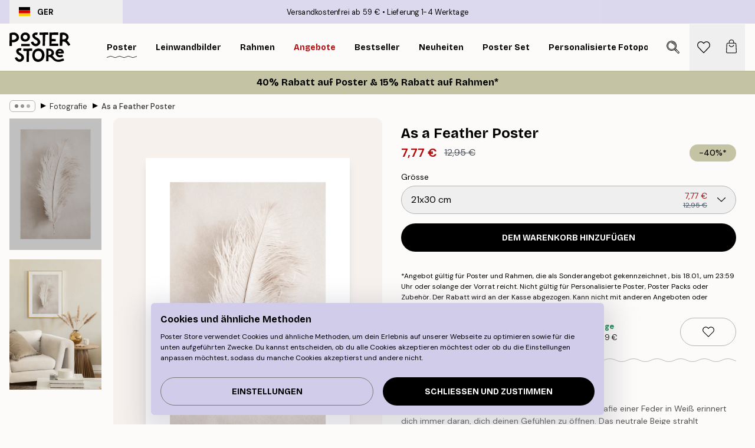

--- FILE ---
content_type: text/html; charset=utf-8
request_url: https://posterstore.de/p/bilder-poster/fotografie-fotokunst/as-a-feather-poster/
body_size: 34694
content:
<!DOCTYPE html><html dir="ltr" lang="de"><head><title>As a Feather Poster mit weicher Feder | Poster Store DE</title><meta name="description" content="Sanfte Fotografie einer einzelnen Feder auf beigem Hintergrund – ein Poster, das Ruhe und Harmonie ausstrahlt ✅ Günstige Preise ✅ Schnelle Lieferung ✅ Gratis Versand"/><meta charSet="utf-8"/><meta name="viewport" content="initial-scale=1.0, width=device-width"/><link rel="canonical" href="https://posterstore.de/p/bilder-poster/fotografie-fotokunst/as-a-feather-poster/"/><link rel="alternate" hrefLang="en-ie" href="https://posterstore.ie/p/posters-prints/photography/as-a-feather-poster/"/><link rel="alternate" hrefLang="no-no" href="https://posterstore.no/p/plakater-posters/fotografier/as-a-feather-poster/"/><link rel="alternate" hrefLang="en-ca" href="https://posterstore.ca/p/posters-prints/photography/as-a-feather-poster/"/><link rel="alternate" hrefLang="en-us" href="https://posterstore.com/p/posters-prints/photography/as-a-feather-poster/"/><link rel="alternate" hrefLang="en-au" href="https://posterstore.com/au/p/posters-prints/photography/as-a-feather-poster/"/><link rel="alternate" hrefLang="ro-ro" href="https://posterstore.com/ro/p/postere/fotografie-artistica/as-a-feather-poster/"/><link rel="alternate" hrefLang="hu-hu" href="https://posterstore.hu/p/falikepek-poszterek/fenykepek-fotok/as-a-feather-poster/"/><link rel="alternate" hrefLang="en-hr" href="https://posterstore.eu/p/posters-prints/photography/as-a-feather-poster/"/><link rel="alternate" hrefLang="cs-cz" href="https://posterstore.cz/p/plakaty-obrazy/fotobrazy/as-a-feather-poster/"/><link rel="alternate" hrefLang="en-nz" href="https://posterstore.nz/p/posters-prints/photography/as-a-feather-poster/"/><link rel="alternate" hrefLang="ja-jp" href="https://posterstore.jp/p/E3-83-9D-E3-82-B9-E3-82-BF-E3-83-BC/E5-86-99-E7-9C-9F--E3-83-95-E3-82-A9-E3-83-88/As-a-Feather-Poster/"/><link rel="alternate" hrefLang="ko-kr" href="https://posterstore.kr/p/EC-95-84-ED-8A-B8-EC-9B-8C-ED-81-AC--ED-8F-AC-EC-8A-A4-ED-84-B0/ED-8F-AC-ED-86-A0-EA-B7-B8-EB-9E-98-ED-94-BC--EC-82-AC-EC-A7-84/As-a-Feather-Poster/"/><link rel="alternate" hrefLang="de-de" href="https://posterstore.de/p/bilder-poster/fotografie-fotokunst/as-a-feather-poster/"/><link rel="alternate" hrefLang="fr-fr" href="https://posterstore.fr/p/affiches-posters/posters-photo/as-a-feather-poster/"/><link rel="alternate" hrefLang="en-gb" href="https://posterstore.co.uk/p/posters-prints/photography/as-a-feather-poster/"/><link rel="alternate" hrefLang="sv-se" href="https://posterstore.se/p/tavlor-posters/fotokonst/as-a-feather-poster/"/><link rel="alternate" hrefLang="da-dk" href="https://posterstore.dk/p/plakater/fotokunst/as-a-feather-poster/"/><link rel="alternate" hrefLang="nl-nl" href="https://posterstore.nl/p/posters/fotografie/as-a-feather-poster/"/><link rel="alternate" hrefLang="de-at" href="https://posterstore.at/p/poster/fotografie-fotokunst/as-a-feather-poster/"/><link rel="alternate" hrefLang="it-it" href="https://posterstore.it/p/stampe-poster/fotografia/as-a-feather-poster/"/><link rel="alternate" hrefLang="es-es" href="https://posterstore.es/p/posters/fotografia/as-a-feather-poster/"/><link rel="alternate" hrefLang="nl-be" href="https://posterstore.be/p/posters/fotografie/as-a-feather-poster/"/><link rel="alternate" hrefLang="fi-fi" href="https://posterstore.fi/p/julisteet/valokuvat/as-a-feather-poster/"/><link rel="alternate" hrefLang="de-ch" href="https://posterstore.ch/p/bilder-poster/fotografie-fotokunst/as-a-feather-poster/"/><link rel="alternate" hrefLang="ar-ae" href="https://posterstore.ae/p/D8-A7-D9-84-D9-84-D9-88-D8-AD-D8-A7-D8-AA--D9-88-D8-A7-D9-84-D9-85-D8-B7-D8-A8-D9-88-D8-B9-D8-A7-D8-AA/D8-A7-D9-84-D8-B5-D9-88-D8-B1--D8-A7-D9-84-D9-81-D9-88-D8-AA-D9-88-D8-BA-D8-B1-D8-A7-D9-81-D9-8A-D8-A9/As-a-Feather-Poster/"/><link rel="alternate" hrefLang="pl-pl" href="https://posterstore.pl/p/plakaty-obrazy/fotografia/as-a-feather-poster/"/><link rel="alternate" hrefLang="fr-ca" href="https://posterstore.ca/fr-ca/p/affiches-posters/posters-photo/as-a-feather-poster/"/><link rel="alternate" hrefLang="es-us" href="https://posterstore.com/es-us/p/posters/fotografia/as-a-feather-poster/"/><link rel="alternate" hrefLang="it-ch" href="https://posterstore.ch/it-ch/p/stampe-poster/fotografia/as-a-feather-poster/"/><link rel="alternate" hrefLang="fr-ch" href="https://posterstore.ch/fr-ch/p/affiches-posters/posters-photo/as-a-feather-poster/"/><link rel="alternate" hrefLang="fr-be" href="https://posterstore.be/fr-be/p/affiches-posters/posters-photo/as-a-feather-poster/"/><link rel="alternate" hrefLang="de-be" href="https://posterstore.be/de-be/p/bilder-poster/fotografie-fotokunst/as-a-feather-poster/"/><link rel="alternate" hrefLang="x-default" href="https://posterstore.com/p/posters-prints/photography/as-a-feather-poster/"/><meta property="og:description" content="Sanfte Fotografie einer einzelnen Feder auf beigem Hintergrund – ein Poster, das Ruhe und Harmonie ausstrahlt ✅ Günstige Preise ✅ Schnelle Lieferung ✅ Gratis Versand"/><meta property="og:url" content="https://posterstore.de/p/bilder-poster/fotografie-fotokunst/as-a-feather-poster/"/><meta property="og:site_name" content="Poster Store"/><meta property="og:title" content="As a Feather Poster"/><meta property="og:type" content="product"/><meta property="og:image" content="https://media.posterstore.com/site_images/685c498d690d8af12d51ae9d_296881431_16284-8.jpg"/><meta property="og:image" content="https://media.posterstore.com/site_images/647cb3cedda18cf155b3c98d_16284.jpg"/><link rel="preload" as="image" imageSrcSet="https://media.posterstore.com/site_images/685c49878b7ca77dcb8aa364_2109814609_16284-4.jpg?auto=compress%2Cformat&amp;fit=max&amp;w=16 16w, https://media.posterstore.com/site_images/685c49878b7ca77dcb8aa364_2109814609_16284-4.jpg?auto=compress%2Cformat&amp;fit=max&amp;w=32 32w, https://media.posterstore.com/site_images/685c49878b7ca77dcb8aa364_2109814609_16284-4.jpg?auto=compress%2Cformat&amp;fit=max&amp;w=48 48w, https://media.posterstore.com/site_images/685c49878b7ca77dcb8aa364_2109814609_16284-4.jpg?auto=compress%2Cformat&amp;fit=max&amp;w=64 64w, https://media.posterstore.com/site_images/685c49878b7ca77dcb8aa364_2109814609_16284-4.jpg?auto=compress%2Cformat&amp;fit=max&amp;w=96 96w, https://media.posterstore.com/site_images/685c49878b7ca77dcb8aa364_2109814609_16284-4.jpg?auto=compress%2Cformat&amp;fit=max&amp;w=128 128w, https://media.posterstore.com/site_images/685c49878b7ca77dcb8aa364_2109814609_16284-4.jpg?auto=compress%2Cformat&amp;fit=max&amp;w=256 256w, https://media.posterstore.com/site_images/685c49878b7ca77dcb8aa364_2109814609_16284-4.jpg?auto=compress%2Cformat&amp;fit=max&amp;w=384 384w, https://media.posterstore.com/site_images/685c49878b7ca77dcb8aa364_2109814609_16284-4.jpg?auto=compress%2Cformat&amp;fit=max&amp;w=640 640w, https://media.posterstore.com/site_images/685c49878b7ca77dcb8aa364_2109814609_16284-4.jpg?auto=compress%2Cformat&amp;fit=max&amp;w=750 750w, https://media.posterstore.com/site_images/685c49878b7ca77dcb8aa364_2109814609_16284-4.jpg?auto=compress%2Cformat&amp;fit=max&amp;w=828 828w, https://media.posterstore.com/site_images/685c49878b7ca77dcb8aa364_2109814609_16284-4.jpg?auto=compress%2Cformat&amp;fit=max&amp;w=1080 1080w, https://media.posterstore.com/site_images/685c49878b7ca77dcb8aa364_2109814609_16284-4.jpg?auto=compress%2Cformat&amp;fit=max&amp;w=1200 1200w, https://media.posterstore.com/site_images/685c49878b7ca77dcb8aa364_2109814609_16284-4.jpg?auto=compress%2Cformat&amp;fit=max&amp;w=1920 1920w, https://media.posterstore.com/site_images/685c49878b7ca77dcb8aa364_2109814609_16284-4.jpg?auto=compress%2Cformat&amp;fit=max&amp;w=2048 2048w, https://media.posterstore.com/site_images/685c49878b7ca77dcb8aa364_2109814609_16284-4.jpg?auto=compress%2Cformat&amp;fit=max&amp;w=3840 3840w" imageSizes="100%" fetchpriority="high"/><meta name="next-head-count" content="46"/><link rel="shortcut icon" href="/favicon.ico" type="image/x-icon"/><link rel="mask-icon" href="/mask-icon.svg" color="black"/><link rel="apple-touch-icon" href="/touch-icon.png"/><meta name="theme-color" content="#fff" media="(prefers-color-scheme: light)"/><meta name="theme-color" content="#fff" media="(prefers-color-scheme: dark)"/><meta name="theme-color" content="#fff"/><meta name="google" content="notranslate"/><link rel="preload" href="/_next/static/css/657f7231ada061ae.css" as="style" crossorigin="anonymous"/><link rel="stylesheet" href="/_next/static/css/657f7231ada061ae.css" crossorigin="anonymous" data-n-g=""/><link rel="preload" href="/_next/static/css/bdb19ca02405dbf2.css" as="style" crossorigin="anonymous"/><link rel="stylesheet" href="/_next/static/css/bdb19ca02405dbf2.css" crossorigin="anonymous" data-n-p=""/><noscript data-n-css=""></noscript><script defer="" crossorigin="anonymous" nomodule="" src="/_next/static/chunks/polyfills-42372ed130431b0a.js"></script><script defer="" src="/_next/static/chunks/8329.dfa48f0e2c265c41.js" crossorigin="anonymous"></script><script defer="" src="/_next/static/chunks/8873.0787dddb3f1657cd.js" crossorigin="anonymous"></script><script defer="" src="/_next/static/chunks/6329.ecea06c70e067f08.js" crossorigin="anonymous"></script><script src="/_next/static/chunks/webpack-ab4633cded1da041.js" defer="" crossorigin="anonymous"></script><script src="/_next/static/chunks/framework-ad5a2060caaa3ac5.js" defer="" crossorigin="anonymous"></script><script src="/_next/static/chunks/main-bef785a8afe73322.js" defer="" crossorigin="anonymous"></script><script src="/_next/static/chunks/pages/_app-ea06dd5ffb70f672.js" defer="" crossorigin="anonymous"></script><script src="/_next/static/chunks/6028-bba8a1ef98af8e53.js" defer="" crossorigin="anonymous"></script><script src="/_next/static/chunks/5224-856ccd605590fadb.js" defer="" crossorigin="anonymous"></script><script src="/_next/static/chunks/3304-e36d1e9aab382f3c.js" defer="" crossorigin="anonymous"></script><script src="/_next/static/chunks/2835-ca6d2bbaeb61665b.js" defer="" crossorigin="anonymous"></script><script src="/_next/static/chunks/7765-9cd804f32efda6e4.js" defer="" crossorigin="anonymous"></script><script src="/_next/static/chunks/657-2a1e21a7c22c816f.js" defer="" crossorigin="anonymous"></script><script src="/_next/static/chunks/9994-61bb6524e31673fa.js" defer="" crossorigin="anonymous"></script><script src="/_next/static/chunks/7229-d100cceba6bac298.js" defer="" crossorigin="anonymous"></script><script src="/_next/static/chunks/pages/p/%5B...slug%5D-467512545a11faf1.js" defer="" crossorigin="anonymous"></script><script src="/_next/static/9OQJc7y_p_AzOlbP0Wamh/_buildManifest.js" defer="" crossorigin="anonymous"></script><script src="/_next/static/9OQJc7y_p_AzOlbP0Wamh/_ssgManifest.js" defer="" crossorigin="anonymous"></script></head><body class="notranslate"><noscript><iframe title="Google Tag Manager" src="https://www.googletagmanager.com/ns.html?id=GTM-T9G5H8D" height="0" width="0" style="display:none;visibility:hidden"></iframe></noscript><div id="__loading-indicator"></div><div id="__next"><script>history.scrollRestoration = "manual"</script><div id="app" data-project="PS" class="__variable_6e5d6a __variable_fc1bc1 font-body flex min-h-full flex-col"><a href="#main" class="visually-hidden">Skip to main content.</a><aside id="status" class="z-40 h-6 px-4 bg-brand-purple/75 w-content:h-10 relative z-40" aria-label="Status bar"><div class="relative flex items-center w-full h-full m-auto max-w-header"><button class="absolute z-10 items-center hidden w-48 h-full py-1 w-content:flex"><div class="relative flex items-center h-full px-4 text-xs uppercase rounded-md hover:bg-brand-purple active:bg-brand-purple ltr:-left-4 rtl:-right-4"><div class="relative flex me-3" style="min-height:15.4px;min-width:19px"><img alt="Germany flag icon" aria-hidden="true" loading="lazy" width="640" height="480" decoding="async" data-nimg="1" class="absolute object-cover w-full h-full" style="color:transparent" src="/_next/static/media/de.8e159e6e.svg"/></div><div class="flex items-center h-4"><span class="font-bold" title="Germany">GER</span></div></div></button><span></span><div role="region" aria-label="Announcements" class="w-full h-full flex-1 relative"><ul class="flex w-full flex-center h-full"><li aria-posinset="1" aria-setsize="2" class="transition-opacity absolute w-full overflow-hidden flex flex-center opacity-100" style="transition-duration:500ms"><p class="truncate w-content:scale-90">Versandkostenfrei ab 59 €</p></li><li aria-posinset="2" aria-setsize="2" class="transition-opacity absolute w-full overflow-hidden flex flex-center opacity-0 pointer-events-none" style="transition-duration:200ms"><p class="truncate w-content:scale-90">Lieferung 1-4 Werktage</p></li></ul></div></div></aside><header role="banner" class="sticky top-0 z-30" aria-label="Main navigation"><div class="flex h-16 items-center bg-brand-white px-1 shadow-sm lg:h-20 lg:px-4"><nav role="navigation" class="mx-auto flex w-full max-w-header items-center justify-between transition-all duration-500"><a class="flex transition-opacity duration-150 items-center justify-center lg:justify-start active:hover:opacity-60 active:hover:delay-0 active:hover:transition-none lg:w-[165px] max-w-content opacity-0" aria-current="false" href="https://posterstore.de/"><img alt="Poster Store logo" loading="lazy" width="1143" height="557" decoding="async" data-nimg="1" class="lg:h-[50px] h-[32px] lg:my-4 w-auto lg:m-0 m-auto transition-opacity opacity-100 delay-300 lg:delay-500 w-content:delay-0 transition-opacity duration-500 opacity-100 delay-300" style="color:transparent" src="/_next/static/media/logo.efc2cd70.svg"/></a><section id="synapse-popover-group-Rqhr6" aria-label="Site navigation" class="hide-scrollbar me-4 hidden flex-1 overflow-x-auto lg:flex"><div class="group static" data-ph="top-nav"><a class="popover-button flex flex-center flex items-center capitalize font-display font-bold tracking-[0.5px] lg:tracking-[0.56px] text-xs lg:text-sm h-20 px-2.5 lg:px-4 whitespace-nowrap transition-colors duration-300 button-tertiary-active !ps-0" id="synapse-popover-R6qhr6-button" aria-expanded="false" href="https://posterstore.de/bilder-poster/"><span class="relative flex h-full items-center"><span class="relative tracking-normal">Poster<div class="absolute" style="overflow:hidden;background-image:url(&#x27;data:image/svg+xml;utf8,&lt;svg xmlns=&quot;http://www.w3.org/2000/svg&quot; viewBox=&quot;0 0 100 20&quot; preserveAspectRatio=&quot;none&quot;&gt;&lt;path d=&quot;M0,10 Q25,0 50,10 T100,10&quot; fill=&quot;none&quot; stroke=&quot;%23000&quot; stroke-width=&quot;4&quot; /&gt;&lt;/svg&gt;&#x27;);background-repeat:repeat-x;background-position:center;background-size:15px 5px;width:100%;height:10px;opacity:1"></div></span></span></a></div><div class="group static" data-ph="top-nav"><a class="popover-button flex flex-center flex items-center capitalize font-display font-bold tracking-[0.5px] lg:tracking-[0.56px] text-xs lg:text-sm h-20 px-2.5 lg:px-4 whitespace-nowrap transition-colors duration-300 button-tertiary-active" id="synapse-popover-Raqhr6-button" aria-expanded="false" href="https://posterstore.de/canvas/"><span class="relative flex h-full items-center"><span class="relative tracking-normal">Leinwandbilder<div class="absolute !opacity-0 group-hover:!opacity-50" style="overflow:hidden;background-image:url(&#x27;data:image/svg+xml;utf8,&lt;svg xmlns=&quot;http://www.w3.org/2000/svg&quot; viewBox=&quot;0 0 100 20&quot; preserveAspectRatio=&quot;none&quot;&gt;&lt;path d=&quot;M0,10 Q25,0 50,10 T100,10&quot; fill=&quot;none&quot; stroke=&quot;%23000&quot; stroke-width=&quot;4&quot; /&gt;&lt;/svg&gt;&#x27;);background-repeat:repeat-x;background-position:center;background-size:15px 5px;width:100%;height:10px;opacity:1"></div></span></span></a></div><div class="group static" data-ph="top-nav"><a class="popover-button flex flex-center flex items-center capitalize font-display font-bold tracking-[0.5px] lg:tracking-[0.56px] text-xs lg:text-sm h-20 px-2.5 lg:px-4 whitespace-nowrap transition-colors duration-300 button-tertiary-active" id="synapse-popover-Reqhr6-button" aria-expanded="false" href="https://posterstore.de/bilderrahmen-rahmen/"><span class="relative flex h-full items-center"><span class="relative tracking-normal">Rahmen<div class="absolute !opacity-0 group-hover:!opacity-50" style="overflow:hidden;background-image:url(&#x27;data:image/svg+xml;utf8,&lt;svg xmlns=&quot;http://www.w3.org/2000/svg&quot; viewBox=&quot;0 0 100 20&quot; preserveAspectRatio=&quot;none&quot;&gt;&lt;path d=&quot;M0,10 Q25,0 50,10 T100,10&quot; fill=&quot;none&quot; stroke=&quot;%23000&quot; stroke-width=&quot;4&quot; /&gt;&lt;/svg&gt;&#x27;);background-repeat:repeat-x;background-position:center;background-size:15px 5px;width:100%;height:10px;opacity:1"></div></span></span></a></div><div class="group" data-ph="top-nav"><a class="popover-button flex flex-center flex items-center capitalize font-display font-bold tracking-[0.5px] lg:tracking-[0.56px] text-xs lg:text-sm h-20 px-2.5 lg:px-4 whitespace-nowrap transition-colors duration-300 button-tertiary-active text-urgent" id="synapse-popover-Riqhr6-button" aria-expanded="false" aria-controls="synapse-popover-Riqhr6" href="https://posterstore.de/sale/"><span class="relative">Angebote<div class="absolute !opacity-0 group-hover:!opacity-50" style="overflow:hidden;background-image:url(&#x27;data:image/svg+xml;utf8,&lt;svg xmlns=&quot;http://www.w3.org/2000/svg&quot; viewBox=&quot;0 0 100 20&quot; preserveAspectRatio=&quot;none&quot;&gt;&lt;path d=&quot;M0,10 Q25,0 50,10 T100,10&quot; fill=&quot;none&quot; stroke=&quot;%23B21010&quot; stroke-width=&quot;4&quot; /&gt;&lt;/svg&gt;&#x27;);background-repeat:repeat-x;background-position:center;background-size:15px 5px;width:100%;height:10px;opacity:1"></div></span></a></div><div class="group" data-ph="top-nav"><a class="popover-button flex flex-center flex items-center capitalize font-display font-bold tracking-[0.5px] lg:tracking-[0.56px] text-xs lg:text-sm h-20 px-2.5 lg:px-4 whitespace-nowrap transition-colors duration-300 button-tertiary-active" id="synapse-popover-Rmqhr6-button" aria-expanded="false" aria-controls="synapse-popover-Rmqhr6" href="https://posterstore.de/bilder-poster/wandbilder-bestseller/"><span class="relative">Bestseller<div class="absolute !opacity-0 group-hover:!opacity-50" style="overflow:hidden;background-image:url(&#x27;data:image/svg+xml;utf8,&lt;svg xmlns=&quot;http://www.w3.org/2000/svg&quot; viewBox=&quot;0 0 100 20&quot; preserveAspectRatio=&quot;none&quot;&gt;&lt;path d=&quot;M0,10 Q25,0 50,10 T100,10&quot; fill=&quot;none&quot; stroke=&quot;%23000&quot; stroke-width=&quot;4&quot; /&gt;&lt;/svg&gt;&#x27;);background-repeat:repeat-x;background-position:center;background-size:15px 5px;width:100%;height:10px;opacity:1"></div></span></a></div><div class="group" data-ph="top-nav"><a class="popover-button flex flex-center flex items-center capitalize font-display font-bold tracking-[0.5px] lg:tracking-[0.56px] text-xs lg:text-sm h-20 px-2.5 lg:px-4 whitespace-nowrap transition-colors duration-300 button-tertiary-active" id="synapse-popover-Rqqhr6-button" aria-expanded="false" aria-controls="synapse-popover-Rqqhr6" href="https://posterstore.de/bilder-poster/neuheiten-plakate/"><span class="relative">Neuheiten<div class="absolute !opacity-0 group-hover:!opacity-50" style="overflow:hidden;background-image:url(&#x27;data:image/svg+xml;utf8,&lt;svg xmlns=&quot;http://www.w3.org/2000/svg&quot; viewBox=&quot;0 0 100 20&quot; preserveAspectRatio=&quot;none&quot;&gt;&lt;path d=&quot;M0,10 Q25,0 50,10 T100,10&quot; fill=&quot;none&quot; stroke=&quot;%23000&quot; stroke-width=&quot;4&quot; /&gt;&lt;/svg&gt;&#x27;);background-repeat:repeat-x;background-position:center;background-size:15px 5px;width:100%;height:10px;opacity:1"></div></span></a></div><div class="group" data-ph="top-nav"><a class="popover-button flex flex-center flex items-center capitalize font-display font-bold tracking-[0.5px] lg:tracking-[0.56px] text-xs lg:text-sm h-20 px-2.5 lg:px-4 whitespace-nowrap transition-colors duration-300 button-tertiary-active" id="synapse-popover-Ruqhr6-button" aria-expanded="false" aria-controls="synapse-popover-Ruqhr6" href="https://posterstore.de/bilder-poster/poster-set/"><span class="relative">Poster set<div class="absolute !opacity-0 group-hover:!opacity-50" style="overflow:hidden;background-image:url(&#x27;data:image/svg+xml;utf8,&lt;svg xmlns=&quot;http://www.w3.org/2000/svg&quot; viewBox=&quot;0 0 100 20&quot; preserveAspectRatio=&quot;none&quot;&gt;&lt;path d=&quot;M0,10 Q25,0 50,10 T100,10&quot; fill=&quot;none&quot; stroke=&quot;%23000&quot; stroke-width=&quot;4&quot; /&gt;&lt;/svg&gt;&#x27;);background-repeat:repeat-x;background-position:center;background-size:15px 5px;width:100%;height:10px;opacity:1"></div></span></a></div><div class="group" data-ph="top-nav"><a class="popover-button flex flex-center flex items-center capitalize font-display font-bold tracking-[0.5px] lg:tracking-[0.56px] text-xs lg:text-sm h-20 px-2.5 lg:px-4 whitespace-nowrap transition-colors duration-300 button-tertiary-active" id="synapse-popover-R12qhr6-button" aria-expanded="false" aria-controls="synapse-popover-R12qhr6" href="https://posterstore.de/artwork/"><span class="relative">Personalisierte Fotoposter<div class="absolute !opacity-0 group-hover:!opacity-50" style="overflow:hidden;background-image:url(&#x27;data:image/svg+xml;utf8,&lt;svg xmlns=&quot;http://www.w3.org/2000/svg&quot; viewBox=&quot;0 0 100 20&quot; preserveAspectRatio=&quot;none&quot;&gt;&lt;path d=&quot;M0,10 Q25,0 50,10 T100,10&quot; fill=&quot;none&quot; stroke=&quot;%23000&quot; stroke-width=&quot;4&quot; /&gt;&lt;/svg&gt;&#x27;);background-repeat:repeat-x;background-position:center;background-size:15px 5px;width:100%;height:10px;opacity:1"></div></span></a></div><div class="group" data-ph="top-nav"><a class="popover-button flex flex-center flex items-center capitalize font-display font-bold tracking-[0.5px] lg:tracking-[0.56px] text-xs lg:text-sm h-20 px-2.5 lg:px-4 whitespace-nowrap transition-colors duration-300 button-tertiary-active" id="synapse-popover-R16qhr6-button" aria-expanded="false" aria-controls="synapse-popover-R16qhr6" href="https://posterstore.de/g/inspiration-bilderwand/"><span class="relative">Bilderwände<div class="absolute !opacity-0 group-hover:!opacity-50" style="overflow:hidden;background-image:url(&#x27;data:image/svg+xml;utf8,&lt;svg xmlns=&quot;http://www.w3.org/2000/svg&quot; viewBox=&quot;0 0 100 20&quot; preserveAspectRatio=&quot;none&quot;&gt;&lt;path d=&quot;M0,10 Q25,0 50,10 T100,10&quot; fill=&quot;none&quot; stroke=&quot;%23000&quot; stroke-width=&quot;4&quot; /&gt;&lt;/svg&gt;&#x27;);background-repeat:repeat-x;background-position:center;background-size:15px 5px;width:100%;height:10px;opacity:1"></div></span></a></div><div class="group" data-ph="top-nav"><a class="popover-button flex flex-center flex items-center capitalize font-display font-bold tracking-[0.5px] lg:tracking-[0.56px] text-xs lg:text-sm h-20 px-2.5 lg:px-4 whitespace-nowrap transition-colors duration-300 button-tertiary-active" id="synapse-popover-R1aqhr6-button" aria-expanded="false" aria-controls="synapse-popover-R1aqhr6" href="https://posterstore.de/so-gestaltest-du-deine-perfekte-bilderwand/"><span class="relative">How to Guide<div class="absolute !opacity-0 group-hover:!opacity-50" style="overflow:hidden;background-image:url(&#x27;data:image/svg+xml;utf8,&lt;svg xmlns=&quot;http://www.w3.org/2000/svg&quot; viewBox=&quot;0 0 100 20&quot; preserveAspectRatio=&quot;none&quot;&gt;&lt;path d=&quot;M0,10 Q25,0 50,10 T100,10&quot; fill=&quot;none&quot; stroke=&quot;%23000&quot; stroke-width=&quot;4&quot; /&gt;&lt;/svg&gt;&#x27;);background-repeat:repeat-x;background-position:center;background-size:15px 5px;width:100%;height:10px;opacity:1"></div></span></a></div></section></nav></div></header><a href="https://posterstore.de/promotion/sale/"><aside aria-labelledby="synapse-promotional-banner-R31r6-title" class="flex flex-col flex-center text-center py-2 px-4 z-20 relative group" style="background:#c4c4a4;color:#000"><div class="max-w-header relative w-full"><div class="flex flex-col px-8"><span id="synapse-promotional-banner-R31r6-title" class="h3">40% Rabatt auf Poster & 15% Rabatt auf Rahmen*</span></div></div></aside></a><span></span><main id="main" class="flex-1"><script type="application/ld+json">{
        "@context": "http://schema.org/",
        "@type": "Product",
        "name": "As a Feather Poster",
        "description": "- Fotografie einer einzelnen Feder   Lass deine Gef&uuml;hle federleicht werden. Diese Fotografie einer Feder in Wei&szlig; erinnert dich immer daran, dich deinen Gef&uuml;hlen zu &ouml;ffnen. Das neutrale Beige strahlt Harmonie und Ruhe aus.  Das Poster hat einen aufgedruckten wei&szlig;en Rand, der das Motiv dekorativ umrahmt.  &nbsp;",
        "sku": "16284",
        "image": "https://media.posterstore.com/site_images/685c498d690d8af12d51ae9d_296881431_16284-8.jpg",
        "url": "https://posterstore.de/bilder-poster/fotografie-fotokunst/as-a-feather-poster/",
        "brand": {
          "@type": "Brand",
          "name": "Poster Store"
        },
        "offers": [
          {
              "@type": "Offer",
              "sku": "16284-4",
              "name": "As a Feather Poster 21x30 cm",
              "url": "https://posterstore.de/bilder-poster/fotografie-fotokunst/as-a-feather-poster/",
              "priceSpecification": [{"@type":"UnitPriceSpecification","price":7.77,"priceCurrency":"EUR"},{"@type":"UnitPriceSpecification","priceType":"https://schema.org/StrikethroughPrice","price":12.95,"priceCurrency":"EUR"}],
              "itemCondition": "http://schema.org/NewCondition",
              "availability": "http://schema.org/InStock"
            },{
              "@type": "Offer",
              "sku": "16284-5",
              "name": "As a Feather Poster 30x40 cm",
              "url": "https://posterstore.de/bilder-poster/fotografie-fotokunst/as-a-feather-poster/",
              "priceSpecification": [{"@type":"UnitPriceSpecification","price":11.67,"priceCurrency":"EUR"},{"@type":"UnitPriceSpecification","priceType":"https://schema.org/StrikethroughPrice","price":19.45,"priceCurrency":"EUR"}],
              "itemCondition": "http://schema.org/NewCondition",
              "availability": "http://schema.org/InStock"
            },{
              "@type": "Offer",
              "sku": "16284-8",
              "name": "As a Feather Poster 50x70 cm",
              "url": "https://posterstore.de/bilder-poster/fotografie-fotokunst/as-a-feather-poster/",
              "priceSpecification": [{"@type":"UnitPriceSpecification","price":17.97,"priceCurrency":"EUR"},{"@type":"UnitPriceSpecification","priceType":"https://schema.org/StrikethroughPrice","price":29.95,"priceCurrency":"EUR"}],
              "itemCondition": "http://schema.org/NewCondition",
              "availability": "http://schema.org/InStock"
            },{
              "@type": "Offer",
              "sku": "16284-1",
              "name": "As a Feather Poster 70x100 cm",
              "url": "https://posterstore.de/bilder-poster/fotografie-fotokunst/as-a-feather-poster/",
              "priceSpecification": [{"@type":"UnitPriceSpecification","price":26.37,"priceCurrency":"EUR"},{"@type":"UnitPriceSpecification","priceType":"https://schema.org/StrikethroughPrice","price":43.95,"priceCurrency":"EUR"}],
              "itemCondition": "http://schema.org/NewCondition",
              "availability": "http://schema.org/InStock"
            }
        ]
      }</script><div class="relative mx-auto mb-12 lg:bg-transparent lg:px-4"><div class="mx-auto max-w-header"><nav id="breadcrumbs" class="flex items-center w-full overflow-x-auto hide-scrollbar mask-x-scroll py-2 px-4 lg:-mx-4" aria-label="Breadcrumb" data-ph="breadcrumbs"><div class="sticky start-0 z-10 flex items-center transition-opacity duration-150 shrink-0 opacity-100 delay-150"><div role="presentation" class="flex flex-center h-5 px-2 rounded-md me-2 border border-brand-500"><div class="rounded-full bg-black me-1 last:me-0" style="height:6px;width:6px;opacity:calc(0.5 - 0 * 0.1)"></div><div class="rounded-full bg-black me-1 last:me-0" style="height:6px;width:6px;opacity:calc(0.5 - 1 * 0.1)"></div><div class="rounded-full bg-black me-1 last:me-0" style="height:6px;width:6px;opacity:calc(0.5 - 2 * 0.1)"></div></div><div role="separator" aria-orientation="vertical" class="relative font-bold -top-px text-md start-px rtl-mirror">▸</div></div><ol class="flex flex-nowrap ps-1 ms-2" style="transform:translate3d(0px, 0px, 0px)"><li class="flex flex-nowrap mx-1 transition-opacity group duration-300 ltr:first:-ml-3 rtl:first:-mr-3 opacity-0 pointer-events-none"><a class="flex items-center me-2 group-last:me-0 whitespace-nowrap hover:underline truncate text-black/80 text-xs button-tertiary-active duration-300 transition-colors" tabindex="0" style="max-width:15rem" href="https://posterstore.de/">Poster Store</a><div role="separator" aria-orientation="vertical" class="relative font-bold -top-px text-md start-px rtl-mirror">▸</div></li><li class="flex flex-nowrap mx-1 transition-opacity group duration-300 ltr:first:-ml-3 rtl:first:-mr-3 opacity-0 pointer-events-none"><a class="flex items-center me-2 group-last:me-0 whitespace-nowrap hover:underline truncate text-black/80 text-xs button-tertiary-active duration-300 transition-colors" tabindex="0" style="max-width:15rem" href="https://posterstore.de/bilder-poster/">Poster</a><div role="separator" aria-orientation="vertical" class="relative font-bold -top-px text-md start-px rtl-mirror">▸</div></li><li class="flex flex-nowrap mx-1 transition-opacity group duration-300 ltr:first:-ml-3 rtl:first:-mr-3 opacity-100"><a class="flex items-center me-2 group-last:me-0 whitespace-nowrap hover:underline truncate text-black/80 text-xs button-tertiary-active duration-300 transition-colors" tabindex="0" style="max-width:15rem" href="https://posterstore.de/bilder-poster/fotografie-fotokunst/">Fotografie</a><div role="separator" aria-orientation="vertical" class="relative font-bold -top-px text-md start-px rtl-mirror">▸</div></li><li class="flex flex-nowrap mx-1 transition-opacity group duration-300 ltr:first:-ml-3 rtl:first:-mr-3 opacity-100"><a class="flex items-center me-2 group-last:me-0 whitespace-nowrap hover:underline truncate font-medium pe-3 text-black/80 text-xs button-tertiary-active duration-300 transition-colors" aria-current="page" tabindex="0" style="max-width:15rem" href="https://posterstore.de/p/bilder-poster/fotografie-fotokunst/as-a-feather-poster/">As a Feather Poster</a></li></ol></nav></div><div class="relative z-20 m-auto flex h-full max-w-header flex-col items-start lg:flex-row"><div class="h-full w-full min-w-[50%] lg:sticky lg:top-[94px] lg:w-1/2 xl:w-full"><div class="relative mx-4 ms-0 flex h-full" aria-label="Product images"><div class="hide-scrollbar me-4 ms-4 w-14 flex-col overflow-y-auto pe-1 transition-opacity duration-300 ease-in-out xs:w-16 sm:w-20 md:w-32 lg:ms-0 lg:w-20 xl:w-40 2xl:me-6 2xl:w-48 flex opacity-0 mask-y-scroll" style="max-height:0"><div class="h-px"></div><button class="relative mb-4 h-0 w-full bg-white last:mb-0" disabled="" aria-label="Show image 1" aria-controls="synapse-product-photoswipe-thumbnail-slider-R38ab6-container" aria-owns="synapse-product-photoswipe-thumbnail-slider-R38ab6-slide-0" aria-current="true" style="padding-bottom:142.85000000000002%"><img alt="Poster mit einer beigen Straußenfeder auf einem hellen Hintergrund, die eine natürliche und elegante Ästhetik schafft." loading="lazy" decoding="async" data-nimg="fill" style="position:absolute;height:100%;width:100%;left:0;top:0;right:0;bottom:0;color:transparent;max-width:100%;background-size:cover;background-position:50% 50%;background-repeat:no-repeat;background-image:url(&quot;data:image/svg+xml;charset=utf-8,%3Csvg xmlns=&#x27;http://www.w3.org/2000/svg&#x27; %3E%3Cfilter id=&#x27;b&#x27; color-interpolation-filters=&#x27;sRGB&#x27;%3E%3CfeGaussianBlur stdDeviation=&#x27;20&#x27;/%3E%3CfeColorMatrix values=&#x27;1 0 0 0 0 0 1 0 0 0 0 0 1 0 0 0 0 0 100 -1&#x27; result=&#x27;s&#x27;/%3E%3CfeFlood x=&#x27;0&#x27; y=&#x27;0&#x27; width=&#x27;100%25&#x27; height=&#x27;100%25&#x27;/%3E%3CfeComposite operator=&#x27;out&#x27; in=&#x27;s&#x27;/%3E%3CfeComposite in2=&#x27;SourceGraphic&#x27;/%3E%3CfeGaussianBlur stdDeviation=&#x27;20&#x27;/%3E%3C/filter%3E%3Cimage width=&#x27;100%25&#x27; height=&#x27;100%25&#x27; x=&#x27;0&#x27; y=&#x27;0&#x27; preserveAspectRatio=&#x27;none&#x27; style=&#x27;filter: url(%23b);&#x27; href=&#x27;[data-uri]&#x27;/%3E%3C/svg%3E&quot;)" sizes="100vw" srcSet="https://media.posterstore.com/site_images/685c49878b7ca77dcb8aa364_2109814609_16284-4.jpg?auto=compress%2Cformat&amp;fit=max&amp;w=640 640w, https://media.posterstore.com/site_images/685c49878b7ca77dcb8aa364_2109814609_16284-4.jpg?auto=compress%2Cformat&amp;fit=max&amp;w=750 750w, https://media.posterstore.com/site_images/685c49878b7ca77dcb8aa364_2109814609_16284-4.jpg?auto=compress%2Cformat&amp;fit=max&amp;w=828 828w, https://media.posterstore.com/site_images/685c49878b7ca77dcb8aa364_2109814609_16284-4.jpg?auto=compress%2Cformat&amp;fit=max&amp;w=1080 1080w, https://media.posterstore.com/site_images/685c49878b7ca77dcb8aa364_2109814609_16284-4.jpg?auto=compress%2Cformat&amp;fit=max&amp;w=1200 1200w, https://media.posterstore.com/site_images/685c49878b7ca77dcb8aa364_2109814609_16284-4.jpg?auto=compress%2Cformat&amp;fit=max&amp;w=1920 1920w, https://media.posterstore.com/site_images/685c49878b7ca77dcb8aa364_2109814609_16284-4.jpg?auto=compress%2Cformat&amp;fit=max&amp;w=2048 2048w, https://media.posterstore.com/site_images/685c49878b7ca77dcb8aa364_2109814609_16284-4.jpg?auto=compress%2Cformat&amp;fit=max&amp;w=3840 3840w" src="https://media.posterstore.com/site_images/685c49878b7ca77dcb8aa364_2109814609_16284-4.jpg?auto=compress%2Cformat&amp;fit=max&amp;w=3840"/><div class="absolute left-0 top-0 h-full w-full bg-black transition-opacity duration-150 opacity-25"></div></button><button class="relative mb-4 h-0 w-full bg-white last:mb-0" aria-label="Show image 2" aria-controls="synapse-product-photoswipe-thumbnail-slider-R38ab6-container" aria-owns="synapse-product-photoswipe-thumbnail-slider-R38ab6-slide-1" aria-current="false" style="padding-bottom:141.67650531286895%"><img alt="Poster eines weißen Vogelfeder-Motivs an einer hellen Wand, über einem beigen Sofa in einem Wohnzimmer." loading="lazy" decoding="async" data-nimg="fill" style="position:absolute;height:100%;width:100%;left:0;top:0;right:0;bottom:0;color:transparent;max-width:100%;background-size:cover;background-position:50% 50%;background-repeat:no-repeat;background-image:url(&quot;data:image/svg+xml;charset=utf-8,%3Csvg xmlns=&#x27;http://www.w3.org/2000/svg&#x27; %3E%3Cfilter id=&#x27;b&#x27; color-interpolation-filters=&#x27;sRGB&#x27;%3E%3CfeGaussianBlur stdDeviation=&#x27;20&#x27;/%3E%3CfeColorMatrix values=&#x27;1 0 0 0 0 0 1 0 0 0 0 0 1 0 0 0 0 0 100 -1&#x27; result=&#x27;s&#x27;/%3E%3CfeFlood x=&#x27;0&#x27; y=&#x27;0&#x27; width=&#x27;100%25&#x27; height=&#x27;100%25&#x27;/%3E%3CfeComposite operator=&#x27;out&#x27; in=&#x27;s&#x27;/%3E%3CfeComposite in2=&#x27;SourceGraphic&#x27;/%3E%3CfeGaussianBlur stdDeviation=&#x27;20&#x27;/%3E%3C/filter%3E%3Cimage width=&#x27;100%25&#x27; height=&#x27;100%25&#x27; x=&#x27;0&#x27; y=&#x27;0&#x27; preserveAspectRatio=&#x27;none&#x27; style=&#x27;filter: url(%23b);&#x27; href=&#x27;[data-uri]&#x27;/%3E%3C/svg%3E&quot;)" sizes="100vw" srcSet="https://media.posterstore.com/site_images/647cb3cedda18cf155b3c98d_16284.jpg?auto=compress%2Cformat&amp;fit=max&amp;w=640 640w, https://media.posterstore.com/site_images/647cb3cedda18cf155b3c98d_16284.jpg?auto=compress%2Cformat&amp;fit=max&amp;w=750 750w, https://media.posterstore.com/site_images/647cb3cedda18cf155b3c98d_16284.jpg?auto=compress%2Cformat&amp;fit=max&amp;w=828 828w, https://media.posterstore.com/site_images/647cb3cedda18cf155b3c98d_16284.jpg?auto=compress%2Cformat&amp;fit=max&amp;w=1080 1080w, https://media.posterstore.com/site_images/647cb3cedda18cf155b3c98d_16284.jpg?auto=compress%2Cformat&amp;fit=max&amp;w=1200 1200w, https://media.posterstore.com/site_images/647cb3cedda18cf155b3c98d_16284.jpg?auto=compress%2Cformat&amp;fit=max&amp;w=1920 1920w, https://media.posterstore.com/site_images/647cb3cedda18cf155b3c98d_16284.jpg?auto=compress%2Cformat&amp;fit=max&amp;w=2048 2048w, https://media.posterstore.com/site_images/647cb3cedda18cf155b3c98d_16284.jpg?auto=compress%2Cformat&amp;fit=max&amp;w=3840 3840w" src="https://media.posterstore.com/site_images/647cb3cedda18cf155b3c98d_16284.jpg?auto=compress%2Cformat&amp;fit=max&amp;w=3840"/><div class="absolute left-0 top-0 h-full w-full bg-black transition-opacity duration-150 opacity-0"></div></button><div class="h-px"></div></div><div id="synapse-product-photoswipe-thumbnail-slider-R38ab6-container" class="w-full flex-1 overflow-hidden"><section aria-label="Product images" class="flex flex-col justify-center"><h2 class="w-full px-4 mb-2 text-center h3 visually-hidden">Product images</h2><div class="flex w-full items-center"><ul id="synapse-slider-R3b8ab6" class="flex-1 grid hide-scrollbar no-highlight overscroll-x-contain transition-opacity drag-safe-area duration-300 justify-center overflow-x-auto opacity-0 pointer-events-none" style="gap:16px;grid-auto-flow:column;scroll-padding:0;grid-auto-columns:calc(100% - 0px - 0px)"><li id="synapse-slider-R3b8ab6-slide-1" class="scroll-snap-start flex flex-center"><div class="flex flex-1 h-full relative flex-center min-w-0 rounded-xl bg-brand-ivory-300"><a id="synapse-product-photoswipe-thumbnail-slider-R38ab6-slide-0" class="flex relative flex-center w-full h-full mx-1 overflow-hidden lg:max-h-screen lg:min-h-[545px!important] xl:min-h-[600px!important] max-w-[320px] md:max-w-[438px] lg:max-w-[981px] min-w-[160px] lg:min-w-[390px] xl:min-w-[438px] px-[10%] py-[15%]" style="width:calc(70.00350017500875vh - 0px)" href="https://media.posterstore.com/site_images/685c49878b7ca77dcb8aa364_2109814609_16284-4.jpg" data-pswp-width="2000" data-pswp-height="2857" rel="noreferrer" target="_blank" data-photoswipe-item="true"><div class="relative h-0 w-full" style="padding-bottom:142.85000000000002%"><div class="absolute h-full w-full overflow-hidden bg-white object-contain shadow-md md:shadow-lg"><img alt="Poster mit einer beigen Straußenfeder auf einem hellen Hintergrund, die eine natürliche und elegante Ästhetik schafft." fetchpriority="high" decoding="async" data-nimg="fill" class="z-10" style="position:absolute;height:100%;width:100%;left:0;top:0;right:0;bottom:0;color:transparent;max-width:100%;background-size:cover;background-position:50% 50%;background-repeat:no-repeat;background-image:url(&quot;data:image/svg+xml;charset=utf-8,%3Csvg xmlns=&#x27;http://www.w3.org/2000/svg&#x27; %3E%3Cfilter id=&#x27;b&#x27; color-interpolation-filters=&#x27;sRGB&#x27;%3E%3CfeGaussianBlur stdDeviation=&#x27;20&#x27;/%3E%3CfeColorMatrix values=&#x27;1 0 0 0 0 0 1 0 0 0 0 0 1 0 0 0 0 0 100 -1&#x27; result=&#x27;s&#x27;/%3E%3CfeFlood x=&#x27;0&#x27; y=&#x27;0&#x27; width=&#x27;100%25&#x27; height=&#x27;100%25&#x27;/%3E%3CfeComposite operator=&#x27;out&#x27; in=&#x27;s&#x27;/%3E%3CfeComposite in2=&#x27;SourceGraphic&#x27;/%3E%3CfeGaussianBlur stdDeviation=&#x27;20&#x27;/%3E%3C/filter%3E%3Cimage width=&#x27;100%25&#x27; height=&#x27;100%25&#x27; x=&#x27;0&#x27; y=&#x27;0&#x27; preserveAspectRatio=&#x27;none&#x27; style=&#x27;filter: url(%23b);&#x27; href=&#x27;[data-uri]&#x27;/%3E%3C/svg%3E&quot;)" sizes="100%" srcSet="https://media.posterstore.com/site_images/685c49878b7ca77dcb8aa364_2109814609_16284-4.jpg?auto=compress%2Cformat&amp;fit=max&amp;w=16 16w, https://media.posterstore.com/site_images/685c49878b7ca77dcb8aa364_2109814609_16284-4.jpg?auto=compress%2Cformat&amp;fit=max&amp;w=32 32w, https://media.posterstore.com/site_images/685c49878b7ca77dcb8aa364_2109814609_16284-4.jpg?auto=compress%2Cformat&amp;fit=max&amp;w=48 48w, https://media.posterstore.com/site_images/685c49878b7ca77dcb8aa364_2109814609_16284-4.jpg?auto=compress%2Cformat&amp;fit=max&amp;w=64 64w, https://media.posterstore.com/site_images/685c49878b7ca77dcb8aa364_2109814609_16284-4.jpg?auto=compress%2Cformat&amp;fit=max&amp;w=96 96w, https://media.posterstore.com/site_images/685c49878b7ca77dcb8aa364_2109814609_16284-4.jpg?auto=compress%2Cformat&amp;fit=max&amp;w=128 128w, https://media.posterstore.com/site_images/685c49878b7ca77dcb8aa364_2109814609_16284-4.jpg?auto=compress%2Cformat&amp;fit=max&amp;w=256 256w, https://media.posterstore.com/site_images/685c49878b7ca77dcb8aa364_2109814609_16284-4.jpg?auto=compress%2Cformat&amp;fit=max&amp;w=384 384w, https://media.posterstore.com/site_images/685c49878b7ca77dcb8aa364_2109814609_16284-4.jpg?auto=compress%2Cformat&amp;fit=max&amp;w=640 640w, https://media.posterstore.com/site_images/685c49878b7ca77dcb8aa364_2109814609_16284-4.jpg?auto=compress%2Cformat&amp;fit=max&amp;w=750 750w, https://media.posterstore.com/site_images/685c49878b7ca77dcb8aa364_2109814609_16284-4.jpg?auto=compress%2Cformat&amp;fit=max&amp;w=828 828w, https://media.posterstore.com/site_images/685c49878b7ca77dcb8aa364_2109814609_16284-4.jpg?auto=compress%2Cformat&amp;fit=max&amp;w=1080 1080w, https://media.posterstore.com/site_images/685c49878b7ca77dcb8aa364_2109814609_16284-4.jpg?auto=compress%2Cformat&amp;fit=max&amp;w=1200 1200w, https://media.posterstore.com/site_images/685c49878b7ca77dcb8aa364_2109814609_16284-4.jpg?auto=compress%2Cformat&amp;fit=max&amp;w=1920 1920w, https://media.posterstore.com/site_images/685c49878b7ca77dcb8aa364_2109814609_16284-4.jpg?auto=compress%2Cformat&amp;fit=max&amp;w=2048 2048w, https://media.posterstore.com/site_images/685c49878b7ca77dcb8aa364_2109814609_16284-4.jpg?auto=compress%2Cformat&amp;fit=max&amp;w=3840 3840w" src="https://media.posterstore.com/site_images/685c49878b7ca77dcb8aa364_2109814609_16284-4.jpg?auto=compress%2Cformat&amp;fit=max&amp;w=3840"/></div></div></a></div></li><li id="synapse-slider-R3b8ab6-slide-2" class="scroll-snap-start flex flex-center"><div class="flex flex-1 h-full relative flex-center min-w-0"><a id="synapse-product-photoswipe-thumbnail-slider-R38ab6-slide-1" class="flex relative flex-center w-full h-full mx-1 overflow-hidden lg:max-h-screen lg:min-h-[545px!important] xl:min-h-[600px!important] max-w-[320px] md:max-w-[438px] lg:max-w-[981px] min-w-[160px] lg:min-w-[390px] xl:min-w-[438px]" style="width:calc(70.58333333333333vh - 0px)" href="https://media.posterstore.com/site_images/647cb3cedda18cf155b3c98d_16284.jpg" data-pswp-width="847" data-pswp-height="1200" rel="noreferrer" target="_blank" data-photoswipe-item="true"><div class="relative h-0 w-full" style="padding-bottom:141.67650531286895%"><div class="absolute h-full w-full overflow-hidden bg-white object-contain rounded-xl"><img alt="Poster eines weißen Vogelfeder-Motivs an einer hellen Wand, über einem beigen Sofa in einem Wohnzimmer." loading="lazy" decoding="async" data-nimg="fill" class="z-10" style="position:absolute;height:100%;width:100%;left:0;top:0;right:0;bottom:0;color:transparent;max-width:100%;background-size:cover;background-position:50% 50%;background-repeat:no-repeat;background-image:url(&quot;data:image/svg+xml;charset=utf-8,%3Csvg xmlns=&#x27;http://www.w3.org/2000/svg&#x27; %3E%3Cfilter id=&#x27;b&#x27; color-interpolation-filters=&#x27;sRGB&#x27;%3E%3CfeGaussianBlur stdDeviation=&#x27;20&#x27;/%3E%3CfeColorMatrix values=&#x27;1 0 0 0 0 0 1 0 0 0 0 0 1 0 0 0 0 0 100 -1&#x27; result=&#x27;s&#x27;/%3E%3CfeFlood x=&#x27;0&#x27; y=&#x27;0&#x27; width=&#x27;100%25&#x27; height=&#x27;100%25&#x27;/%3E%3CfeComposite operator=&#x27;out&#x27; in=&#x27;s&#x27;/%3E%3CfeComposite in2=&#x27;SourceGraphic&#x27;/%3E%3CfeGaussianBlur stdDeviation=&#x27;20&#x27;/%3E%3C/filter%3E%3Cimage width=&#x27;100%25&#x27; height=&#x27;100%25&#x27; x=&#x27;0&#x27; y=&#x27;0&#x27; preserveAspectRatio=&#x27;none&#x27; style=&#x27;filter: url(%23b);&#x27; href=&#x27;[data-uri]&#x27;/%3E%3C/svg%3E&quot;)" sizes="100%" srcSet="https://media.posterstore.com/site_images/647cb3cedda18cf155b3c98d_16284.jpg?auto=compress%2Cformat&amp;fit=max&amp;w=16 16w, https://media.posterstore.com/site_images/647cb3cedda18cf155b3c98d_16284.jpg?auto=compress%2Cformat&amp;fit=max&amp;w=32 32w, https://media.posterstore.com/site_images/647cb3cedda18cf155b3c98d_16284.jpg?auto=compress%2Cformat&amp;fit=max&amp;w=48 48w, https://media.posterstore.com/site_images/647cb3cedda18cf155b3c98d_16284.jpg?auto=compress%2Cformat&amp;fit=max&amp;w=64 64w, https://media.posterstore.com/site_images/647cb3cedda18cf155b3c98d_16284.jpg?auto=compress%2Cformat&amp;fit=max&amp;w=96 96w, https://media.posterstore.com/site_images/647cb3cedda18cf155b3c98d_16284.jpg?auto=compress%2Cformat&amp;fit=max&amp;w=128 128w, https://media.posterstore.com/site_images/647cb3cedda18cf155b3c98d_16284.jpg?auto=compress%2Cformat&amp;fit=max&amp;w=256 256w, https://media.posterstore.com/site_images/647cb3cedda18cf155b3c98d_16284.jpg?auto=compress%2Cformat&amp;fit=max&amp;w=384 384w, https://media.posterstore.com/site_images/647cb3cedda18cf155b3c98d_16284.jpg?auto=compress%2Cformat&amp;fit=max&amp;w=640 640w, https://media.posterstore.com/site_images/647cb3cedda18cf155b3c98d_16284.jpg?auto=compress%2Cformat&amp;fit=max&amp;w=750 750w, https://media.posterstore.com/site_images/647cb3cedda18cf155b3c98d_16284.jpg?auto=compress%2Cformat&amp;fit=max&amp;w=828 828w, https://media.posterstore.com/site_images/647cb3cedda18cf155b3c98d_16284.jpg?auto=compress%2Cformat&amp;fit=max&amp;w=1080 1080w, https://media.posterstore.com/site_images/647cb3cedda18cf155b3c98d_16284.jpg?auto=compress%2Cformat&amp;fit=max&amp;w=1200 1200w, https://media.posterstore.com/site_images/647cb3cedda18cf155b3c98d_16284.jpg?auto=compress%2Cformat&amp;fit=max&amp;w=1920 1920w, https://media.posterstore.com/site_images/647cb3cedda18cf155b3c98d_16284.jpg?auto=compress%2Cformat&amp;fit=max&amp;w=2048 2048w, https://media.posterstore.com/site_images/647cb3cedda18cf155b3c98d_16284.jpg?auto=compress%2Cformat&amp;fit=max&amp;w=3840 3840w" src="https://media.posterstore.com/site_images/647cb3cedda18cf155b3c98d_16284.jpg?auto=compress%2Cformat&amp;fit=max&amp;w=3840"/></div></div></a></div></li></ul></div></section></div></div></div><section class="relative z-10 flex h-full w-full flex-col bg-brand-white px-4 pt-3 lg:sticky lg:w-1/2 xl:min-w-[600px]"><div class="relative pt-3 lg:-mt-3 lg:pt-2"><h1 class="sm:h1 h2 my-1 leading-7 mr-20">As a Feather Poster</h1></div><div class="mb-4"><div class="relative flex items-center justify-between"><span class="flex items-center text-lg"><ins class="text-urgent font-bold" aria-label="Sale price: 7,77 €">7,77 €</ins><del class="text-md self-center text-gray-600 ms-3" aria-label="Original price: 12,95 €">12,95 €</del></span><div class="flex items-center"><div class="flex flex-wrap items-baseline gap-2"><span class="text-center font-medium py-1 px-4 font-medium !rounded-full ms-2" style="background-color:#c4c4a4;color:#000">-40%*</span></div></div></div></div><div class="relative flex flex-col"><div class="flex"><div class="relative flex flex-col w-full mb-4"><label id="synapse-select-R59d8ab6-label" class="pb-1 text-sm w-max" for="synapse-select-R59d8ab6-expander">Grösse</label><div class="relative"><button type="button" id="synapse-select-R59d8ab6-expander" class="min-h-[3rem] ps-4 text-md text-black focus:border-select transition-colors duration-200 rounded-3xl w-full border border-brand-500 flex items-center border z-20" aria-haspopup="listbox" aria-expanded="false" aria-labelledby="synapse-select-R59d8ab6-label"><div class="flex items-center justify-between flex-1 w-full min-w-0 overflow-hidden text-start"><span id="synapse-select-R59d8ab6-placeholder" class="me-2 text-gray-500">Wähle eine Option...</span></div><div class="flex h-full flex-center w-12"><img alt="Down arrow icon" aria-hidden="true" loading="lazy" width="1000" height="535" decoding="async" data-nimg="1" style="color:transparent;height:calc(14 / 1.67);width:14px" src="/_next/static/media/arrow-down-thin.1cbf503a.svg"/></div></button><ul id="synapse-select-R59d8ab6" role="listbox" tabindex="-1" aria-labelledby="synapse-select-R59d8ab6-label" aria-describedby="synapse-select-R59d8ab6-value" aria-hidden="true" class="flex flex-col min-w-full sm:absolute !opacity-0" style="top:calc(100% - 1px)"><li id="synapse-select-R59d8ab6-option-1" role="option" aria-labelledby="synapse-select-R59d8ab6-option-1-value" aria-selected="true" aria-posinset="1" aria-setsize="4" aria-hidden="true" class="sm:last:mb-0 hover:bg-brand-ivory-300 active:bg-brand-ivory-300 active:duration-0 transition-colors duration-300 group mt-2 mx-2 last:mb-4 rounded-2xl  flex items-center"><button type="button" class="flex items-center justify-between min-w-0 text-start disabled:hover:bg-transparent text-black text-md sm:h-10 gap-2 min-h-[2.75rem] flex-1 px-3 pe-14 sm:pe-12" disabled=""><div class="flex flex-col"><span>21x30 cm</span></div><span class="text-sm flex flex-col"><ins class="text-end text-urgent -mb-1" aria-label="Sale price: 7,77 €">7,77 €</ins><del class="text-gray-600 ms-1 text-tiny text-end" aria-label="Original price: 12,95 €">12,95 €</del></span></button><div class="absolute flex border pointer-events-none flex-center border-black rounded-full w-5 h-5 sm:end-3 end-4" style="margin-inline-end:2px"><div class="w-2 h-2 rounded-full" style="background-color:#4A7C61"></div></div></li><li id="synapse-select-R59d8ab6-option-2" role="option" aria-labelledby="synapse-select-R59d8ab6-option-2-value" aria-selected="false" aria-posinset="2" aria-setsize="4" aria-hidden="true" class="sm:last:mb-0 hover:bg-brand-ivory-300 active:bg-brand-ivory-300 active:duration-0 transition-colors duration-300 group mt-2 mx-2 last:mb-4 rounded-2xl  flex items-center"><button type="button" class="flex items-center justify-between min-w-0 text-start disabled:hover:bg-transparent text-black text-md sm:h-10 gap-2 min-h-[2.75rem] flex-1 px-3 pe-14 sm:pe-12" disabled=""><div class="flex flex-col"><span>30x40 cm</span></div><span class="text-sm flex flex-col"><ins class="text-end text-urgent -mb-1" aria-label="Sale price: 11,67 €">11,67 €</ins><del class="text-gray-600 ms-1 text-tiny text-end" aria-label="Original price: 19,45 €">19,45 €</del></span></button><div class="absolute flex border pointer-events-none flex-center border-black rounded-full w-5 h-5 sm:end-3 end-4" style="margin-inline-end:2px"></div></li><li id="synapse-select-R59d8ab6-option-3" role="option" aria-labelledby="synapse-select-R59d8ab6-option-3-value" aria-selected="false" aria-posinset="3" aria-setsize="4" aria-hidden="true" class="sm:last:mb-0 hover:bg-brand-ivory-300 active:bg-brand-ivory-300 active:duration-0 transition-colors duration-300 group mt-2 mx-2 last:mb-4 rounded-2xl  flex items-center"><button type="button" class="flex items-center justify-between min-w-0 text-start disabled:hover:bg-transparent text-black text-md sm:h-10 gap-2 min-h-[2.75rem] flex-1 px-3 pe-14 sm:pe-12" disabled=""><div class="flex flex-col"><span>50x70 cm</span></div><span class="text-sm flex flex-col"><ins class="text-end text-urgent -mb-1" aria-label="Sale price: 17,97 €">17,97 €</ins><del class="text-gray-600 ms-1 text-tiny text-end" aria-label="Original price: 29,95 €">29,95 €</del></span></button><div class="absolute flex border pointer-events-none flex-center border-black rounded-full w-5 h-5 sm:end-3 end-4" style="margin-inline-end:2px"></div></li><li id="synapse-select-R59d8ab6-option-4" role="option" aria-labelledby="synapse-select-R59d8ab6-option-4-value" aria-selected="false" aria-posinset="4" aria-setsize="4" aria-hidden="true" class="sm:last:mb-0 hover:bg-brand-ivory-300 active:bg-brand-ivory-300 active:duration-0 transition-colors duration-300 group mt-2 mx-2 last:mb-4 rounded-2xl  flex items-center"><button type="button" class="flex items-center justify-between min-w-0 text-start disabled:hover:bg-transparent text-black text-md sm:h-10 gap-2 min-h-[2.75rem] flex-1 px-3 pe-14 sm:pe-12" disabled=""><div class="flex flex-col"><span>70x100 cm</span></div><span class="text-sm flex flex-col"><ins class="text-end text-urgent -mb-1" aria-label="Sale price: 26,37 €">26,37 €</ins><del class="text-gray-600 ms-1 text-tiny text-end" aria-label="Original price: 43,95 €">43,95 €</del></span></button><div class="absolute flex border pointer-events-none flex-center border-black rounded-full w-5 h-5 sm:end-3 end-4" style="margin-inline-end:2px"></div></li></ul></div></div></div></div><div class="sticky bottom-0 left-0 z-10 h-xs:static lg:static lg:z-auto px-0 lg:w-full lg:mx-0 w-full"><button class="relative mb-4 button button-primary" data-ph="pdp-add-to-cart">Dem Warenkorb hinzufügen<!-- --> </button><span></span></div><span></span><div role="progressbar" class="overflow-hidden rounded-full h-auto w-full rounded-none relative flex mb-4" aria-valuemin="0" aria-valuenow="0" aria-valuemax="9999" style="background-color:rgba(196, 196, 164, 0.7)"><div class="h-full max-w-full -z-10 absolute ease-in-out" style="width:0%;transition-property:width;transition-duration:750ms;background-color:#c4c4a4"></div></div><p class="mb-2 text-tiny">*Angebot gültig für Poster und Rahmen, die als Sonderangebot gekennzeichnet , bis 18.01., um  23:59 Uhr oder solange der Vorrat reicht. Nicht gültig für Personalisierte Poster, Poster Packs oder Zubehör. Der Rabatt wird an der Kasse abgezogen. Kann nicht mit anderen Angeboten oder Rabatten kombiniert werden.</p><section aria-label="Supplementary Product information"><div class="grid w-full grid-cols-12 pb-4"><button class="flex col-span-2 flex-center button button-secondary border-brand-500 group" aria-label="Size guide" data-ph="pdp-size-guide-btn"><img alt="Ruler icon" aria-hidden="true" loading="lazy" width="20" height="20" decoding="async" data-nimg="1" class="duration-300 group-active:duration-0" style="color:transparent" src="/_next/static/media/ruler.96bdd57f.svg"/></button><span></span><div class="flex flex-col flex-1 col-span-8 text-xs text-center flex-center"><span class="text-xs font-bold text-center text-confirm">Lieferung 1-4 Werktage</span>Versandkostenfrei ab 59 €</div><button data-ph="pdp-add-to-favorites" aria-label="Remove this product from wishlist" class="flex col-span-2 flex-center button button-secondary border-brand-500 !min-h-[2.75rem] group transition-colors" style="min-height:20px;min-width:20px"><img alt="Heart icon" aria-hidden="true" loading="lazy" width="20" height="20" decoding="async" data-nimg="1" class="group-active:duration-0 duration-300" style="color:transparent;width:20px;height:20px" src="/_next/static/media/heart-outline.a7762d83.svg"/></button></div><div class="mb-3" style="overflow:hidden;background-image:url(&#x27;data:image/svg+xml;utf8,&lt;svg xmlns=&quot;http://www.w3.org/2000/svg&quot; viewBox=&quot;0 0 100 20&quot; preserveAspectRatio=&quot;none&quot;&gt;&lt;path d=&quot;M0,10 Q25,0 50,10 T100,10&quot; fill=&quot;none&quot; stroke=&quot;%23B3B3B3&quot; stroke-width=&quot;2&quot; /&gt;&lt;/svg&gt;&#x27;);background-repeat:repeat-x;background-position:center;background-size:40px 10px;width:100%;height:15px;opacity:1"></div><div class="flex items-center mb-2 text-confirm" style="min-height:1.5rem"><div class="rounded-full h-4 w-4 flex flex-center me-2 bg-confirm"><img alt="Check icon" aria-hidden="true" loading="lazy" width="8" height="8" decoding="async" data-nimg="1" class="invert" style="color:transparent" src="/_next/static/media/check.1b437f68.svg"/></div>Auf Lager</div><div class="product-description"><div><p><span>- Fotografie einer einzelnen Feder</span></p><p>Lass deine Gef&uuml;hle federleicht werden. Diese Fotografie einer Feder in Wei&szlig; erinnert dich immer daran, dich deinen Gef&uuml;hlen zu &ouml;ffnen. Das neutrale Beige strahlt Harmonie und Ruhe aus.<br><br>Das Poster hat einen aufgedruckten wei&szlig;en Rand, der das Motiv dekorativ umrahmt.</p><p>&nbsp;</p></div><div class="mt-4 flex flex-col items-start justify-between sm:flex-row sm:items-end"><div><small class="block text-sm">Rahmen nicht inbegriffen.</small><small class="text-xs">16284-4</small><div class="my-4"><button class="text-xs underline hover:text-black" aria-controls="synapse-price-history-Rfm58ab6">Preishistorie</button><small id="synapse-price-history-Rfm58ab6" hidden="">Der niedrigste Verkaufspreis für dieses Produkt in den letzten 30 Tagen war 7,77 €</small></div></div></div></div><aside aria-label="Noteworthy features"><ul class="grid grid-cols-1 gap-4 sm:grid-cols-2 md:grid-cols-1 w-content:grid-cols-2"><li class="flex items-center p-2 overflow-hidden rounded-md bg-brand-beige"><img alt="USP image" aria-hidden="true" loading="lazy" width="40" height="40" decoding="async" data-nimg="1" style="color:transparent" src="/_next/static/media/usp-paper.0174fe39.svg"/><div class="flex flex-col ms-1"><span class="text-xs font-medium leading-4 ps-2">200 g / m² Premium-Papier</span><span class="text-xs leading-4 text-brand-900 ps-2">mit mattem Finish.</span></div></li><li class="flex items-center p-2 overflow-hidden rounded-md bg-brand-beige"><img alt="USP image" aria-hidden="true" loading="lazy" width="40" height="40" decoding="async" data-nimg="1" style="color:transparent" src="/_next/static/media/usp-glass.f9675c25.svg"/><div class="flex flex-col ms-1"><span class="text-xs font-medium leading-4 ps-2">Rahmen von höchster Qualität</span><span class="text-xs leading-4 text-brand-900 ps-2">mit kristallklarem Acrylglas.</span></div></li></ul></aside></section></section></div><div class="m-auto mt-12 max-w-header"><div style="overflow:hidden;background-image:url(&#x27;data:image/svg+xml;utf8,&lt;svg xmlns=&quot;http://www.w3.org/2000/svg&quot; viewBox=&quot;0 0 100 20&quot; preserveAspectRatio=&quot;none&quot;&gt;&lt;path d=&quot;M0,10 Q25,0 50,10 T100,10&quot; fill=&quot;none&quot; stroke=&quot;%23B3B3B3&quot; stroke-width=&quot;2&quot; /&gt;&lt;/svg&gt;&#x27;);background-repeat:repeat-x;background-position:center;background-size:40px 10px;width:100%;height:15px;opacity:1"></div></div></div><div class="relative grid w-full max-w-header grid-cols-1 gap-12 lg:mx-auto w-content:w-[calc(100%-4rem)]"><section aria-label=" Andere Kunden kauften auch" class="mb-12 relative"><h2 class="w-full px-4 mb-2 text-center h3"> Andere Kunden kauften auch</h2><div class="flex w-full items-center"><button class="flex flex-center group z-10 absolute bg-brand-white/90 bg-blur w-12 h-12 shadow-md rounded-full border border-brand-ivory-500 ltr:-left-5 rtl:-right-5 opacity-0" aria-hidden="true" style="min-height:2rem;min-width:2rem" aria-label="Previous - Slide" aria-controls="synapse-slider-Rqab6"><img alt="Left arrow icon" aria-hidden="true" loading="lazy" width="20" height="20" decoding="async" data-nimg="1" class="transition-opacity duration-300 rtl-mirror group-disabled:opacity-25" style="color:transparent;height:20px;width:20px" src="/_next/static/media/arrow-left-thin.12bd2c75.svg"/></button><ul id="synapse-slider-Rqab6" class="flex-1 grid hide-scrollbar no-highlight overscroll-x-contain transition-opacity drag-safe-area duration-300 items-start transition-opacity duration-150 pt-6 opacity-0 justify-center overflow-x-auto opacity-0 pointer-events-none" style="gap:16px;grid-auto-flow:column;scroll-padding:16px;grid-auto-columns:calc(100% - 0px - 0px)"><li id="synapse-slider-Rqab6-slide-1" class="scroll-snap-start flex flex-center"><div class="flex flex-1 h-full relative flex-center min-w-0"><article id="synapse-product-card-R269qab6" aria-labelledby="synapse-product-card-R269qab6-title" aria-describedby="synapse-product-card-R269qab6-price" class="w-full"><a class="block pinterest-enabled relative flex flex-col h-full" href="https://posterstore.de/p/bilder-poster/botanical/blumen-bluten/weisse-dahlie-poster/"><div class="relative"><div class="group relative h-0 w-full rounded-xl overflow-hidden bg-brand-ivory-300" style="padding-bottom:132%"><div class="absolute w-full transition-opacity transform-center px-[20%] sm:px-[17%] opacity-100"><img alt="Ein Poster einer cremefarbenen Dahlienblüte mit vielen zarten Blütenblättern in Nahaufnahme." loading="lazy" width="154" height="215.6" decoding="async" data-nimg="1" class="h-full w-full shadow-md md:shadow-lg" style="color:transparent;max-width:100%;background-size:cover;background-position:50% 50%;background-repeat:no-repeat;background-image:url(&quot;data:image/svg+xml;charset=utf-8,%3Csvg xmlns=&#x27;http://www.w3.org/2000/svg&#x27; viewBox=&#x27;0 0 154 215.6&#x27;%3E%3Cfilter id=&#x27;b&#x27; color-interpolation-filters=&#x27;sRGB&#x27;%3E%3CfeGaussianBlur stdDeviation=&#x27;20&#x27;/%3E%3CfeColorMatrix values=&#x27;1 0 0 0 0 0 1 0 0 0 0 0 1 0 0 0 0 0 100 -1&#x27; result=&#x27;s&#x27;/%3E%3CfeFlood x=&#x27;0&#x27; y=&#x27;0&#x27; width=&#x27;100%25&#x27; height=&#x27;100%25&#x27;/%3E%3CfeComposite operator=&#x27;out&#x27; in=&#x27;s&#x27;/%3E%3CfeComposite in2=&#x27;SourceGraphic&#x27;/%3E%3CfeGaussianBlur stdDeviation=&#x27;20&#x27;/%3E%3C/filter%3E%3Cimage width=&#x27;100%25&#x27; height=&#x27;100%25&#x27; x=&#x27;0&#x27; y=&#x27;0&#x27; preserveAspectRatio=&#x27;none&#x27; style=&#x27;filter: url(%23b);&#x27; href=&#x27;[data-uri]&#x27;/%3E%3C/svg%3E&quot;)" sizes="25vw" srcSet="https://media.posterstore.com/site_images/6862d697f416e9f1f40024d6_48169878_PS52207-8.jpg?auto=compress%2Cformat&amp;fit=max&amp;w=256 256w, https://media.posterstore.com/site_images/6862d697f416e9f1f40024d6_48169878_PS52207-8.jpg?auto=compress%2Cformat&amp;fit=max&amp;w=384 384w, https://media.posterstore.com/site_images/6862d697f416e9f1f40024d6_48169878_PS52207-8.jpg?auto=compress%2Cformat&amp;fit=max&amp;w=640 640w, https://media.posterstore.com/site_images/6862d697f416e9f1f40024d6_48169878_PS52207-8.jpg?auto=compress%2Cformat&amp;fit=max&amp;w=750 750w, https://media.posterstore.com/site_images/6862d697f416e9f1f40024d6_48169878_PS52207-8.jpg?auto=compress%2Cformat&amp;fit=max&amp;w=828 828w, https://media.posterstore.com/site_images/6862d697f416e9f1f40024d6_48169878_PS52207-8.jpg?auto=compress%2Cformat&amp;fit=max&amp;w=1080 1080w, https://media.posterstore.com/site_images/6862d697f416e9f1f40024d6_48169878_PS52207-8.jpg?auto=compress%2Cformat&amp;fit=max&amp;w=1200 1200w, https://media.posterstore.com/site_images/6862d697f416e9f1f40024d6_48169878_PS52207-8.jpg?auto=compress%2Cformat&amp;fit=max&amp;w=1920 1920w, https://media.posterstore.com/site_images/6862d697f416e9f1f40024d6_48169878_PS52207-8.jpg?auto=compress%2Cformat&amp;fit=max&amp;w=2048 2048w, https://media.posterstore.com/site_images/6862d697f416e9f1f40024d6_48169878_PS52207-8.jpg?auto=compress%2Cformat&amp;fit=max&amp;w=3840 3840w" src="https://media.posterstore.com/site_images/6862d697f416e9f1f40024d6_48169878_PS52207-8.jpg?auto=compress%2Cformat&amp;fit=max&amp;w=3840"/></div></div><div class="flex flex-wrap items-baseline gap-2 absolute top-2 start-2 md:top-3 md:start-3"><span class="text-center font-medium py-0.5 px-2 font-bold text-tiny !rounded-full" style="background-color:#c4c4a4;color:#000">-40%*</span></div><button data-ph="product-card-favorite-button" aria-label="Remove this product from wishlist" class="absolute p-3 md:p-4 end-0 bottom-0 transition duration-300 active:duration-0 active:scale-90 scale-100" style="min-height:20px;min-width:20px"><img alt="Heart icon" aria-hidden="true" loading="lazy" width="20" height="20" decoding="async" data-nimg="1" style="color:transparent;width:20px;height:20px" src="/_next/static/media/heart-outline.a7762d83.svg"/></button></div><span class="-mb-2 mt-3 flex truncate text-xs text-brand-900 sm:mt-1"> </span><section class="relative mt-2 flex h-full flex-1 flex-col overflow-hidden"><p id="synapse-product-card-R269qab6-title" class="truncate pe-7 font-display font-bold hover:underline">Weiße Dahlie Poster</p><span id="synapse-product-card-R269qab6-price" class="font-medium text-xs whitespace-nowrap"><ins class="text-urgent" aria-label="Sale price: From 7,77 €">Ab 7,77 €</ins><del class="text-gray-600 ms-1" aria-label="Original price: 12,95 €">12,95 €</del></span></section></a></article></div></li><li id="synapse-slider-Rqab6-slide-2" class="scroll-snap-start flex flex-center relative"><article id="synapse-product-card-R8a9qab6" aria-labelledby="synapse-product-card-R8a9qab6-title" aria-describedby="synapse-product-card-R8a9qab6-price" class="w-full"><a class="block pinterest-enabled relative flex flex-col h-full" href="https://posterstore.de/p/bilder-poster/botanical/trockenpflanzen/strand-gras-poster/"><div class="relative"><div class="group relative h-0 w-full rounded-xl overflow-hidden bg-brand-ivory-300" style="padding-bottom:132%"><div class="absolute w-full transition-opacity transform-center px-[20%] sm:px-[17%] opacity-100"><img alt="Poster mit Nahaufnahme von flauschigen, hellbraunen Hasenschwanzgräsern auf unscharfem Hintergrund." loading="lazy" width="154" height="215.6" decoding="async" data-nimg="1" class="h-full w-full shadow-md md:shadow-lg" style="color:transparent;max-width:100%;background-size:cover;background-position:50% 50%;background-repeat:no-repeat;background-image:url(&quot;data:image/svg+xml;charset=utf-8,%3Csvg xmlns=&#x27;http://www.w3.org/2000/svg&#x27; viewBox=&#x27;0 0 154 215.6&#x27;%3E%3Cfilter id=&#x27;b&#x27; color-interpolation-filters=&#x27;sRGB&#x27;%3E%3CfeGaussianBlur stdDeviation=&#x27;20&#x27;/%3E%3CfeColorMatrix values=&#x27;1 0 0 0 0 0 1 0 0 0 0 0 1 0 0 0 0 0 100 -1&#x27; result=&#x27;s&#x27;/%3E%3CfeFlood x=&#x27;0&#x27; y=&#x27;0&#x27; width=&#x27;100%25&#x27; height=&#x27;100%25&#x27;/%3E%3CfeComposite operator=&#x27;out&#x27; in=&#x27;s&#x27;/%3E%3CfeComposite in2=&#x27;SourceGraphic&#x27;/%3E%3CfeGaussianBlur stdDeviation=&#x27;20&#x27;/%3E%3C/filter%3E%3Cimage width=&#x27;100%25&#x27; height=&#x27;100%25&#x27; x=&#x27;0&#x27; y=&#x27;0&#x27; preserveAspectRatio=&#x27;none&#x27; style=&#x27;filter: url(%23b);&#x27; href=&#x27;[data-uri]&#x27;/%3E%3C/svg%3E&quot;)" sizes="25vw" srcSet="https://media.posterstore.com/site_images/6862a347f4b541143bb59efe_154097420_PS50931-8.jpg?auto=compress%2Cformat&amp;fit=max&amp;w=256 256w, https://media.posterstore.com/site_images/6862a347f4b541143bb59efe_154097420_PS50931-8.jpg?auto=compress%2Cformat&amp;fit=max&amp;w=384 384w, https://media.posterstore.com/site_images/6862a347f4b541143bb59efe_154097420_PS50931-8.jpg?auto=compress%2Cformat&amp;fit=max&amp;w=640 640w, https://media.posterstore.com/site_images/6862a347f4b541143bb59efe_154097420_PS50931-8.jpg?auto=compress%2Cformat&amp;fit=max&amp;w=750 750w, https://media.posterstore.com/site_images/6862a347f4b541143bb59efe_154097420_PS50931-8.jpg?auto=compress%2Cformat&amp;fit=max&amp;w=828 828w, https://media.posterstore.com/site_images/6862a347f4b541143bb59efe_154097420_PS50931-8.jpg?auto=compress%2Cformat&amp;fit=max&amp;w=1080 1080w, https://media.posterstore.com/site_images/6862a347f4b541143bb59efe_154097420_PS50931-8.jpg?auto=compress%2Cformat&amp;fit=max&amp;w=1200 1200w, https://media.posterstore.com/site_images/6862a347f4b541143bb59efe_154097420_PS50931-8.jpg?auto=compress%2Cformat&amp;fit=max&amp;w=1920 1920w, https://media.posterstore.com/site_images/6862a347f4b541143bb59efe_154097420_PS50931-8.jpg?auto=compress%2Cformat&amp;fit=max&amp;w=2048 2048w, https://media.posterstore.com/site_images/6862a347f4b541143bb59efe_154097420_PS50931-8.jpg?auto=compress%2Cformat&amp;fit=max&amp;w=3840 3840w" src="https://media.posterstore.com/site_images/6862a347f4b541143bb59efe_154097420_PS50931-8.jpg?auto=compress%2Cformat&amp;fit=max&amp;w=3840"/></div></div><div class="flex flex-wrap items-baseline gap-2 absolute top-2 start-2 md:top-3 md:start-3"><span class="text-center font-medium py-0.5 px-2 font-bold text-tiny !rounded-full" style="background-color:#c4c4a4;color:#000">-40%*</span></div><button data-ph="product-card-favorite-button" aria-label="Remove this product from wishlist" class="absolute p-3 md:p-4 end-0 bottom-0 transition duration-300 active:duration-0 active:scale-90 scale-100" style="min-height:20px;min-width:20px"><img alt="Heart icon" aria-hidden="true" loading="lazy" width="20" height="20" decoding="async" data-nimg="1" style="color:transparent;width:20px;height:20px" src="/_next/static/media/heart-outline.a7762d83.svg"/></button></div><span class="-mb-2 mt-3 flex truncate text-xs text-brand-900 sm:mt-1"> </span><section class="relative mt-2 flex h-full flex-1 flex-col overflow-hidden"><p id="synapse-product-card-R8a9qab6-title" class="truncate pe-7 font-display font-bold hover:underline">Strand Gras Poster</p><span id="synapse-product-card-R8a9qab6-price" class="font-medium text-xs whitespace-nowrap"><ins class="text-urgent" aria-label="Sale price: From 7,77 €">Ab 7,77 €</ins><del class="text-gray-600 ms-1" aria-label="Original price: 12,95 €">12,95 €</del></span></section></a></article></li><li id="synapse-slider-Rqab6-slide-3" class="scroll-snap-start flex flex-center relative"><article id="synapse-product-card-R8e9qab6" aria-labelledby="synapse-product-card-R8e9qab6-title" aria-describedby="synapse-product-card-R8e9qab6-price" class="w-full"><a class="block pinterest-enabled relative flex flex-col h-full" href="https://posterstore.de/p/bilder-poster/typografie-zitat/we-have-everything-poster/"><div class="relative"><div class="group relative h-0 w-full rounded-xl overflow-hidden bg-brand-ivory-300" style="padding-bottom:132%"><div class="absolute w-full transition-opacity transform-center px-[20%] sm:px-[17%] opacity-100"><img alt="Poster mit dem Zitat When we have each other, we have everything in schwarzer Schreibschrift auf beigem Hintergrund." loading="lazy" width="154" height="215.6" decoding="async" data-nimg="1" class="h-full w-full shadow-md md:shadow-lg" style="color:transparent;max-width:100%;background-size:cover;background-position:50% 50%;background-repeat:no-repeat;background-image:url(&quot;data:image/svg+xml;charset=utf-8,%3Csvg xmlns=&#x27;http://www.w3.org/2000/svg&#x27; viewBox=&#x27;0 0 154 215.6&#x27;%3E%3Cfilter id=&#x27;b&#x27; color-interpolation-filters=&#x27;sRGB&#x27;%3E%3CfeGaussianBlur stdDeviation=&#x27;20&#x27;/%3E%3CfeColorMatrix values=&#x27;1 0 0 0 0 0 1 0 0 0 0 0 1 0 0 0 0 0 100 -1&#x27; result=&#x27;s&#x27;/%3E%3CfeFlood x=&#x27;0&#x27; y=&#x27;0&#x27; width=&#x27;100%25&#x27; height=&#x27;100%25&#x27;/%3E%3CfeComposite operator=&#x27;out&#x27; in=&#x27;s&#x27;/%3E%3CfeComposite in2=&#x27;SourceGraphic&#x27;/%3E%3CfeGaussianBlur stdDeviation=&#x27;20&#x27;/%3E%3C/filter%3E%3Cimage width=&#x27;100%25&#x27; height=&#x27;100%25&#x27; x=&#x27;0&#x27; y=&#x27;0&#x27; preserveAspectRatio=&#x27;none&#x27; style=&#x27;filter: url(%23b);&#x27; href=&#x27;[data-uri]&#x27;/%3E%3C/svg%3E&quot;)" sizes="25vw" srcSet="https://media.posterstore.com/site_images/68630b9b7d2ae084e1827cfc_1220789444_PS53180-8.jpg?auto=compress%2Cformat&amp;fit=max&amp;w=256 256w, https://media.posterstore.com/site_images/68630b9b7d2ae084e1827cfc_1220789444_PS53180-8.jpg?auto=compress%2Cformat&amp;fit=max&amp;w=384 384w, https://media.posterstore.com/site_images/68630b9b7d2ae084e1827cfc_1220789444_PS53180-8.jpg?auto=compress%2Cformat&amp;fit=max&amp;w=640 640w, https://media.posterstore.com/site_images/68630b9b7d2ae084e1827cfc_1220789444_PS53180-8.jpg?auto=compress%2Cformat&amp;fit=max&amp;w=750 750w, https://media.posterstore.com/site_images/68630b9b7d2ae084e1827cfc_1220789444_PS53180-8.jpg?auto=compress%2Cformat&amp;fit=max&amp;w=828 828w, https://media.posterstore.com/site_images/68630b9b7d2ae084e1827cfc_1220789444_PS53180-8.jpg?auto=compress%2Cformat&amp;fit=max&amp;w=1080 1080w, https://media.posterstore.com/site_images/68630b9b7d2ae084e1827cfc_1220789444_PS53180-8.jpg?auto=compress%2Cformat&amp;fit=max&amp;w=1200 1200w, https://media.posterstore.com/site_images/68630b9b7d2ae084e1827cfc_1220789444_PS53180-8.jpg?auto=compress%2Cformat&amp;fit=max&amp;w=1920 1920w, https://media.posterstore.com/site_images/68630b9b7d2ae084e1827cfc_1220789444_PS53180-8.jpg?auto=compress%2Cformat&amp;fit=max&amp;w=2048 2048w, https://media.posterstore.com/site_images/68630b9b7d2ae084e1827cfc_1220789444_PS53180-8.jpg?auto=compress%2Cformat&amp;fit=max&amp;w=3840 3840w" src="https://media.posterstore.com/site_images/68630b9b7d2ae084e1827cfc_1220789444_PS53180-8.jpg?auto=compress%2Cformat&amp;fit=max&amp;w=3840"/></div></div><div class="flex flex-wrap items-baseline gap-2 absolute top-2 start-2 md:top-3 md:start-3"><span class="text-center font-medium py-0.5 px-2 font-bold text-tiny !rounded-full" style="background-color:#c4c4a4;color:#000">-40%*</span></div><button data-ph="product-card-favorite-button" aria-label="Remove this product from wishlist" class="absolute p-3 md:p-4 end-0 bottom-0 transition duration-300 active:duration-0 active:scale-90 scale-100" style="min-height:20px;min-width:20px"><img alt="Heart icon" aria-hidden="true" loading="lazy" width="20" height="20" decoding="async" data-nimg="1" style="color:transparent;width:20px;height:20px" src="/_next/static/media/heart-outline.a7762d83.svg"/></button></div><span class="-mb-2 mt-3 flex truncate text-xs text-brand-900 sm:mt-1"> </span><section class="relative mt-2 flex h-full flex-1 flex-col overflow-hidden"><p id="synapse-product-card-R8e9qab6-title" class="truncate pe-7 font-display font-bold hover:underline">We Have Everything Poster</p><span id="synapse-product-card-R8e9qab6-price" class="font-medium text-xs whitespace-nowrap"><ins class="text-urgent" aria-label="Sale price: From 7,77 €">Ab 7,77 €</ins><del class="text-gray-600 ms-1" aria-label="Original price: 12,95 €">12,95 €</del></span></section></a></article></li><li id="synapse-slider-Rqab6-slide-4" class="scroll-snap-start flex flex-center relative"><article id="synapse-product-card-R8i9qab6" aria-labelledby="synapse-product-card-R8i9qab6-title" aria-describedby="synapse-product-card-R8i9qab6-price" class="w-full"><a class="block pinterest-enabled relative flex flex-col h-full" href="https://posterstore.de/p/bilder-poster/botanical/trockenpflanzen/sonnenlicht-schilf-poster/"><div class="relative"><div class="group relative h-0 w-full rounded-xl overflow-hidden bg-brand-ivory-300" style="padding-bottom:132%"><div class="absolute w-full transition-opacity transform-center px-[20%] sm:px-[17%] opacity-100"><img alt="Poster mit Nahaufnahme von schimmerndem Schilf im Sonnenlicht, mit warmen Brauntönen und hellem Hintergrund." loading="lazy" width="154" height="215.6" decoding="async" data-nimg="1" class="h-full w-full shadow-md md:shadow-lg" style="color:transparent;max-width:100%;background-size:cover;background-position:50% 50%;background-repeat:no-repeat;background-image:url(&quot;data:image/svg+xml;charset=utf-8,%3Csvg xmlns=&#x27;http://www.w3.org/2000/svg&#x27; viewBox=&#x27;0 0 154 215.6&#x27;%3E%3Cfilter id=&#x27;b&#x27; color-interpolation-filters=&#x27;sRGB&#x27;%3E%3CfeGaussianBlur stdDeviation=&#x27;20&#x27;/%3E%3CfeColorMatrix values=&#x27;1 0 0 0 0 0 1 0 0 0 0 0 1 0 0 0 0 0 100 -1&#x27; result=&#x27;s&#x27;/%3E%3CfeFlood x=&#x27;0&#x27; y=&#x27;0&#x27; width=&#x27;100%25&#x27; height=&#x27;100%25&#x27;/%3E%3CfeComposite operator=&#x27;out&#x27; in=&#x27;s&#x27;/%3E%3CfeComposite in2=&#x27;SourceGraphic&#x27;/%3E%3CfeGaussianBlur stdDeviation=&#x27;20&#x27;/%3E%3C/filter%3E%3Cimage width=&#x27;100%25&#x27; height=&#x27;100%25&#x27; x=&#x27;0&#x27; y=&#x27;0&#x27; preserveAspectRatio=&#x27;none&#x27; style=&#x27;filter: url(%23b);&#x27; href=&#x27;[data-uri]&#x27;/%3E%3C/svg%3E&quot;)" sizes="25vw" srcSet="https://media.posterstore.com/site_images/6862d48025436f8361d75535_359984575_PS52163-8.jpg?auto=compress%2Cformat&amp;fit=max&amp;w=256 256w, https://media.posterstore.com/site_images/6862d48025436f8361d75535_359984575_PS52163-8.jpg?auto=compress%2Cformat&amp;fit=max&amp;w=384 384w, https://media.posterstore.com/site_images/6862d48025436f8361d75535_359984575_PS52163-8.jpg?auto=compress%2Cformat&amp;fit=max&amp;w=640 640w, https://media.posterstore.com/site_images/6862d48025436f8361d75535_359984575_PS52163-8.jpg?auto=compress%2Cformat&amp;fit=max&amp;w=750 750w, https://media.posterstore.com/site_images/6862d48025436f8361d75535_359984575_PS52163-8.jpg?auto=compress%2Cformat&amp;fit=max&amp;w=828 828w, https://media.posterstore.com/site_images/6862d48025436f8361d75535_359984575_PS52163-8.jpg?auto=compress%2Cformat&amp;fit=max&amp;w=1080 1080w, https://media.posterstore.com/site_images/6862d48025436f8361d75535_359984575_PS52163-8.jpg?auto=compress%2Cformat&amp;fit=max&amp;w=1200 1200w, https://media.posterstore.com/site_images/6862d48025436f8361d75535_359984575_PS52163-8.jpg?auto=compress%2Cformat&amp;fit=max&amp;w=1920 1920w, https://media.posterstore.com/site_images/6862d48025436f8361d75535_359984575_PS52163-8.jpg?auto=compress%2Cformat&amp;fit=max&amp;w=2048 2048w, https://media.posterstore.com/site_images/6862d48025436f8361d75535_359984575_PS52163-8.jpg?auto=compress%2Cformat&amp;fit=max&amp;w=3840 3840w" src="https://media.posterstore.com/site_images/6862d48025436f8361d75535_359984575_PS52163-8.jpg?auto=compress%2Cformat&amp;fit=max&amp;w=3840"/></div></div><div class="flex flex-wrap items-baseline gap-2 absolute top-2 start-2 md:top-3 md:start-3"><span class="text-center font-medium py-0.5 px-2 font-bold text-tiny !rounded-full" style="background-color:#c4c4a4;color:#000">-40%*</span></div><button data-ph="product-card-favorite-button" aria-label="Remove this product from wishlist" class="absolute p-3 md:p-4 end-0 bottom-0 transition duration-300 active:duration-0 active:scale-90 scale-100" style="min-height:20px;min-width:20px"><img alt="Heart icon" aria-hidden="true" loading="lazy" width="20" height="20" decoding="async" data-nimg="1" style="color:transparent;width:20px;height:20px" src="/_next/static/media/heart-outline.a7762d83.svg"/></button></div><span class="-mb-2 mt-3 flex truncate text-xs text-brand-900 sm:mt-1"> </span><section class="relative mt-2 flex h-full flex-1 flex-col overflow-hidden"><p id="synapse-product-card-R8i9qab6-title" class="truncate pe-7 font-display font-bold hover:underline">Sonnenlicht Schilf Poster</p><span id="synapse-product-card-R8i9qab6-price" class="font-medium text-xs whitespace-nowrap"><ins class="text-urgent" aria-label="Sale price: From 7,77 €">Ab 7,77 €</ins><del class="text-gray-600 ms-1" aria-label="Original price: 12,95 €">12,95 €</del></span></section></a></article></li><li id="synapse-slider-Rqab6-slide-5" class="scroll-snap-start flex flex-center relative"><article id="synapse-product-card-R8m9qab6" aria-labelledby="synapse-product-card-R8m9qab6-title" aria-describedby="synapse-product-card-R8m9qab6-price" class="w-full"><a class="block pinterest-enabled relative flex flex-col h-full" href="https://posterstore.de/p/bilder-poster/botanical/in-voller-blute-poster/"><div class="relative"><div class="group relative h-0 w-full rounded-xl overflow-hidden bg-brand-ivory-300" style="padding-bottom:132%"><div class="absolute w-full transition-opacity transform-center px-[20%] sm:px-[17%] opacity-100"><img alt="Poster mit weißen, zarten Wickenblüten und grünen Stielen vor einem hellen, strukturierten Hintergrund." loading="lazy" width="154" height="215.6" decoding="async" data-nimg="1" class="h-full w-full shadow-md md:shadow-lg" style="color:transparent;max-width:100%;background-size:cover;background-position:50% 50%;background-repeat:no-repeat;background-image:url(&quot;data:image/svg+xml;charset=utf-8,%3Csvg xmlns=&#x27;http://www.w3.org/2000/svg&#x27; viewBox=&#x27;0 0 154 215.6&#x27;%3E%3Cfilter id=&#x27;b&#x27; color-interpolation-filters=&#x27;sRGB&#x27;%3E%3CfeGaussianBlur stdDeviation=&#x27;20&#x27;/%3E%3CfeColorMatrix values=&#x27;1 0 0 0 0 0 1 0 0 0 0 0 1 0 0 0 0 0 100 -1&#x27; result=&#x27;s&#x27;/%3E%3CfeFlood x=&#x27;0&#x27; y=&#x27;0&#x27; width=&#x27;100%25&#x27; height=&#x27;100%25&#x27;/%3E%3CfeComposite operator=&#x27;out&#x27; in=&#x27;s&#x27;/%3E%3CfeComposite in2=&#x27;SourceGraphic&#x27;/%3E%3CfeGaussianBlur stdDeviation=&#x27;20&#x27;/%3E%3C/filter%3E%3Cimage width=&#x27;100%25&#x27; height=&#x27;100%25&#x27; x=&#x27;0&#x27; y=&#x27;0&#x27; preserveAspectRatio=&#x27;none&#x27; style=&#x27;filter: url(%23b);&#x27; href=&#x27;[data-uri]&#x27;/%3E%3C/svg%3E&quot;)" sizes="25vw" srcSet="https://media.posterstore.com/site_images/685d6a5e8b7ca77dcb8ae1ff_1790393551_18019-8.jpg?auto=compress%2Cformat&amp;fit=max&amp;w=256 256w, https://media.posterstore.com/site_images/685d6a5e8b7ca77dcb8ae1ff_1790393551_18019-8.jpg?auto=compress%2Cformat&amp;fit=max&amp;w=384 384w, https://media.posterstore.com/site_images/685d6a5e8b7ca77dcb8ae1ff_1790393551_18019-8.jpg?auto=compress%2Cformat&amp;fit=max&amp;w=640 640w, https://media.posterstore.com/site_images/685d6a5e8b7ca77dcb8ae1ff_1790393551_18019-8.jpg?auto=compress%2Cformat&amp;fit=max&amp;w=750 750w, https://media.posterstore.com/site_images/685d6a5e8b7ca77dcb8ae1ff_1790393551_18019-8.jpg?auto=compress%2Cformat&amp;fit=max&amp;w=828 828w, https://media.posterstore.com/site_images/685d6a5e8b7ca77dcb8ae1ff_1790393551_18019-8.jpg?auto=compress%2Cformat&amp;fit=max&amp;w=1080 1080w, https://media.posterstore.com/site_images/685d6a5e8b7ca77dcb8ae1ff_1790393551_18019-8.jpg?auto=compress%2Cformat&amp;fit=max&amp;w=1200 1200w, https://media.posterstore.com/site_images/685d6a5e8b7ca77dcb8ae1ff_1790393551_18019-8.jpg?auto=compress%2Cformat&amp;fit=max&amp;w=1920 1920w, https://media.posterstore.com/site_images/685d6a5e8b7ca77dcb8ae1ff_1790393551_18019-8.jpg?auto=compress%2Cformat&amp;fit=max&amp;w=2048 2048w, https://media.posterstore.com/site_images/685d6a5e8b7ca77dcb8ae1ff_1790393551_18019-8.jpg?auto=compress%2Cformat&amp;fit=max&amp;w=3840 3840w" src="https://media.posterstore.com/site_images/685d6a5e8b7ca77dcb8ae1ff_1790393551_18019-8.jpg?auto=compress%2Cformat&amp;fit=max&amp;w=3840"/></div></div><div class="flex flex-wrap items-baseline gap-2 absolute top-2 start-2 md:top-3 md:start-3"><span class="text-center font-medium py-0.5 px-2 font-bold text-tiny !rounded-full" style="background-color:#c4c4a4;color:#000">-40%*</span></div><button data-ph="product-card-favorite-button" aria-label="Remove this product from wishlist" class="absolute p-3 md:p-4 end-0 bottom-0 transition duration-300 active:duration-0 active:scale-90 scale-100" style="min-height:20px;min-width:20px"><img alt="Heart icon" aria-hidden="true" loading="lazy" width="20" height="20" decoding="async" data-nimg="1" style="color:transparent;width:20px;height:20px" src="/_next/static/media/heart-outline.a7762d83.svg"/></button></div><span class="-mb-2 mt-3 flex truncate text-xs text-brand-900 sm:mt-1"> </span><section class="relative mt-2 flex h-full flex-1 flex-col overflow-hidden"><p id="synapse-product-card-R8m9qab6-title" class="truncate pe-7 font-display font-bold hover:underline">In voller Blüte Poster</p><span id="synapse-product-card-R8m9qab6-price" class="font-medium text-xs whitespace-nowrap"><ins class="text-urgent" aria-label="Sale price: From 7,77 €">Ab 7,77 €</ins><del class="text-gray-600 ms-1" aria-label="Original price: 12,95 €">12,95 €</del></span></section></a></article></li><li id="synapse-slider-Rqab6-slide-6" class="scroll-snap-start flex flex-center relative"><article id="synapse-product-card-R8q9qab6" aria-labelledby="synapse-product-card-R8q9qab6-title" aria-describedby="synapse-product-card-R8q9qab6-price" class="w-full"><a class="block pinterest-enabled relative flex flex-col h-full" href="https://posterstore.de/p/bilder-poster/botanical/getrocknete-hortensienblute-poster/"><div class="relative"><div class="group relative h-0 w-full rounded-xl overflow-hidden bg-brand-ivory-300" style="padding-bottom:132%"><div class="absolute w-full transition-opacity transform-center px-[20%] sm:px-[17%] opacity-100"><img alt="Poster einer vertrockneten Hortensie in Brauntönen auf einer verwitterten Holzoberfläche vor hellem Hintergrund." loading="lazy" width="154" height="215.6" decoding="async" data-nimg="1" class="h-full w-full shadow-md md:shadow-lg" style="color:transparent;max-width:100%;background-size:cover;background-position:50% 50%;background-repeat:no-repeat;background-image:url(&quot;data:image/svg+xml;charset=utf-8,%3Csvg xmlns=&#x27;http://www.w3.org/2000/svg&#x27; viewBox=&#x27;0 0 154 215.6&#x27;%3E%3Cfilter id=&#x27;b&#x27; color-interpolation-filters=&#x27;sRGB&#x27;%3E%3CfeGaussianBlur stdDeviation=&#x27;20&#x27;/%3E%3CfeColorMatrix values=&#x27;1 0 0 0 0 0 1 0 0 0 0 0 1 0 0 0 0 0 100 -1&#x27; result=&#x27;s&#x27;/%3E%3CfeFlood x=&#x27;0&#x27; y=&#x27;0&#x27; width=&#x27;100%25&#x27; height=&#x27;100%25&#x27;/%3E%3CfeComposite operator=&#x27;out&#x27; in=&#x27;s&#x27;/%3E%3CfeComposite in2=&#x27;SourceGraphic&#x27;/%3E%3CfeGaussianBlur stdDeviation=&#x27;20&#x27;/%3E%3C/filter%3E%3Cimage width=&#x27;100%25&#x27; height=&#x27;100%25&#x27; x=&#x27;0&#x27; y=&#x27;0&#x27; preserveAspectRatio=&#x27;none&#x27; style=&#x27;filter: url(%23b);&#x27; href=&#x27;[data-uri]&#x27;/%3E%3C/svg%3E&quot;)" sizes="25vw" srcSet="https://media.posterstore.com/site_images/685b0b8fe552fc706df54a01_2120868866_13828-8.jpg?auto=compress%2Cformat&amp;fit=max&amp;w=256 256w, https://media.posterstore.com/site_images/685b0b8fe552fc706df54a01_2120868866_13828-8.jpg?auto=compress%2Cformat&amp;fit=max&amp;w=384 384w, https://media.posterstore.com/site_images/685b0b8fe552fc706df54a01_2120868866_13828-8.jpg?auto=compress%2Cformat&amp;fit=max&amp;w=640 640w, https://media.posterstore.com/site_images/685b0b8fe552fc706df54a01_2120868866_13828-8.jpg?auto=compress%2Cformat&amp;fit=max&amp;w=750 750w, https://media.posterstore.com/site_images/685b0b8fe552fc706df54a01_2120868866_13828-8.jpg?auto=compress%2Cformat&amp;fit=max&amp;w=828 828w, https://media.posterstore.com/site_images/685b0b8fe552fc706df54a01_2120868866_13828-8.jpg?auto=compress%2Cformat&amp;fit=max&amp;w=1080 1080w, https://media.posterstore.com/site_images/685b0b8fe552fc706df54a01_2120868866_13828-8.jpg?auto=compress%2Cformat&amp;fit=max&amp;w=1200 1200w, https://media.posterstore.com/site_images/685b0b8fe552fc706df54a01_2120868866_13828-8.jpg?auto=compress%2Cformat&amp;fit=max&amp;w=1920 1920w, https://media.posterstore.com/site_images/685b0b8fe552fc706df54a01_2120868866_13828-8.jpg?auto=compress%2Cformat&amp;fit=max&amp;w=2048 2048w, https://media.posterstore.com/site_images/685b0b8fe552fc706df54a01_2120868866_13828-8.jpg?auto=compress%2Cformat&amp;fit=max&amp;w=3840 3840w" src="https://media.posterstore.com/site_images/685b0b8fe552fc706df54a01_2120868866_13828-8.jpg?auto=compress%2Cformat&amp;fit=max&amp;w=3840"/></div></div><div class="flex flex-wrap items-baseline gap-2 absolute top-2 start-2 md:top-3 md:start-3"><span class="text-center font-medium py-0.5 px-2 font-bold text-tiny !rounded-full" style="background-color:#c4c4a4;color:#000">-40%*</span></div><button data-ph="product-card-favorite-button" aria-label="Remove this product from wishlist" class="absolute p-3 md:p-4 end-0 bottom-0 transition duration-300 active:duration-0 active:scale-90 scale-100" style="min-height:20px;min-width:20px"><img alt="Heart icon" aria-hidden="true" loading="lazy" width="20" height="20" decoding="async" data-nimg="1" style="color:transparent;width:20px;height:20px" src="/_next/static/media/heart-outline.a7762d83.svg"/></button></div><span class="-mb-2 mt-3 flex truncate text-xs text-brand-900 sm:mt-1"> </span><section class="relative mt-2 flex h-full flex-1 flex-col overflow-hidden"><p id="synapse-product-card-R8q9qab6-title" class="truncate pe-7 font-display font-bold hover:underline">Getrocknete Hortensienblüte Poster</p><span id="synapse-product-card-R8q9qab6-price" class="font-medium text-xs whitespace-nowrap"><ins class="text-urgent" aria-label="Sale price: From 7,77 €">Ab 7,77 €</ins><del class="text-gray-600 ms-1" aria-label="Original price: 12,95 €">12,95 €</del></span></section></a></article></li><li id="synapse-slider-Rqab6-slide-7" class="scroll-snap-start flex flex-center relative"><article id="synapse-product-card-R8u9qab6" aria-labelledby="synapse-product-card-R8u9qab6-title" aria-describedby="synapse-product-card-R8u9qab6-price" class="w-full"><a class="block pinterest-enabled relative flex flex-col h-full" href="https://posterstore.de/p/bilder-poster/botanical/blumen-bluten/zarte-weisse-blumen-poster/"><div class="relative"><div class="group relative h-0 w-full rounded-xl overflow-hidden bg-brand-ivory-300" style="padding-bottom:132%"><div class="absolute w-full transition-opacity transform-center px-[20%] sm:px-[17%] opacity-100"><img alt="Poster mit einem Makro-Foto von einem weißen Doldenblütler vor hellem Hintergrund, der in die Höhe ragt." loading="lazy" width="154" height="215.6" decoding="async" data-nimg="1" class="h-full w-full shadow-md md:shadow-lg" style="color:transparent;max-width:100%;background-size:cover;background-position:50% 50%;background-repeat:no-repeat;background-image:url(&quot;data:image/svg+xml;charset=utf-8,%3Csvg xmlns=&#x27;http://www.w3.org/2000/svg&#x27; viewBox=&#x27;0 0 154 215.6&#x27;%3E%3Cfilter id=&#x27;b&#x27; color-interpolation-filters=&#x27;sRGB&#x27;%3E%3CfeGaussianBlur stdDeviation=&#x27;20&#x27;/%3E%3CfeColorMatrix values=&#x27;1 0 0 0 0 0 1 0 0 0 0 0 1 0 0 0 0 0 100 -1&#x27; result=&#x27;s&#x27;/%3E%3CfeFlood x=&#x27;0&#x27; y=&#x27;0&#x27; width=&#x27;100%25&#x27; height=&#x27;100%25&#x27;/%3E%3CfeComposite operator=&#x27;out&#x27; in=&#x27;s&#x27;/%3E%3CfeComposite in2=&#x27;SourceGraphic&#x27;/%3E%3CfeGaussianBlur stdDeviation=&#x27;20&#x27;/%3E%3C/filter%3E%3Cimage width=&#x27;100%25&#x27; height=&#x27;100%25&#x27; x=&#x27;0&#x27; y=&#x27;0&#x27; preserveAspectRatio=&#x27;none&#x27; style=&#x27;filter: url(%23b);&#x27; href=&#x27;[data-uri]&#x27;/%3E%3C/svg%3E&quot;)" sizes="25vw" srcSet="https://media.posterstore.com/site_images/6862c50af416e9f1f4001d4a_671544249_PS51368-8.jpg?auto=compress%2Cformat&amp;fit=max&amp;w=256 256w, https://media.posterstore.com/site_images/6862c50af416e9f1f4001d4a_671544249_PS51368-8.jpg?auto=compress%2Cformat&amp;fit=max&amp;w=384 384w, https://media.posterstore.com/site_images/6862c50af416e9f1f4001d4a_671544249_PS51368-8.jpg?auto=compress%2Cformat&amp;fit=max&amp;w=640 640w, https://media.posterstore.com/site_images/6862c50af416e9f1f4001d4a_671544249_PS51368-8.jpg?auto=compress%2Cformat&amp;fit=max&amp;w=750 750w, https://media.posterstore.com/site_images/6862c50af416e9f1f4001d4a_671544249_PS51368-8.jpg?auto=compress%2Cformat&amp;fit=max&amp;w=828 828w, https://media.posterstore.com/site_images/6862c50af416e9f1f4001d4a_671544249_PS51368-8.jpg?auto=compress%2Cformat&amp;fit=max&amp;w=1080 1080w, https://media.posterstore.com/site_images/6862c50af416e9f1f4001d4a_671544249_PS51368-8.jpg?auto=compress%2Cformat&amp;fit=max&amp;w=1200 1200w, https://media.posterstore.com/site_images/6862c50af416e9f1f4001d4a_671544249_PS51368-8.jpg?auto=compress%2Cformat&amp;fit=max&amp;w=1920 1920w, https://media.posterstore.com/site_images/6862c50af416e9f1f4001d4a_671544249_PS51368-8.jpg?auto=compress%2Cformat&amp;fit=max&amp;w=2048 2048w, https://media.posterstore.com/site_images/6862c50af416e9f1f4001d4a_671544249_PS51368-8.jpg?auto=compress%2Cformat&amp;fit=max&amp;w=3840 3840w" src="https://media.posterstore.com/site_images/6862c50af416e9f1f4001d4a_671544249_PS51368-8.jpg?auto=compress%2Cformat&amp;fit=max&amp;w=3840"/></div></div><div class="flex flex-wrap items-baseline gap-2 absolute top-2 start-2 md:top-3 md:start-3"><span class="text-center font-medium py-0.5 px-2 font-bold text-tiny !rounded-full" style="background-color:#c4c4a4;color:#000">-40%*</span></div><button data-ph="product-card-favorite-button" aria-label="Remove this product from wishlist" class="absolute p-3 md:p-4 end-0 bottom-0 transition duration-300 active:duration-0 active:scale-90 scale-100" style="min-height:20px;min-width:20px"><img alt="Heart icon" aria-hidden="true" loading="lazy" width="20" height="20" decoding="async" data-nimg="1" style="color:transparent;width:20px;height:20px" src="/_next/static/media/heart-outline.a7762d83.svg"/></button></div><span class="-mb-2 mt-3 flex truncate text-xs text-brand-900 sm:mt-1"> </span><section class="relative mt-2 flex h-full flex-1 flex-col overflow-hidden"><p id="synapse-product-card-R8u9qab6-title" class="truncate pe-7 font-display font-bold hover:underline">Zarte weiße Blumen Poster</p><span id="synapse-product-card-R8u9qab6-price" class="font-medium text-xs whitespace-nowrap"><ins class="text-urgent" aria-label="Sale price: From 7,77 €">Ab 7,77 €</ins><del class="text-gray-600 ms-1" aria-label="Original price: 12,95 €">12,95 €</del></span></section></a></article></li><li id="synapse-slider-Rqab6-slide-8" class="scroll-snap-start flex flex-center relative"><article id="synapse-product-card-R929qab6" aria-labelledby="synapse-product-card-R929qab6-title" aria-describedby="synapse-product-card-R929qab6-price" class="w-full"><a class="block pinterest-enabled relative flex flex-col h-full" href="https://posterstore.de/p/bilder-poster/botanical/trockenpflanzen/luftiges-schilf-poster/"><div class="relative"><div class="group relative h-0 w-full rounded-xl overflow-hidden bg-brand-ivory-300" style="padding-bottom:132%"><div class="absolute w-full transition-opacity transform-center px-[20%] sm:px-[17%] opacity-100"><img alt="Ein Poster mit einer Nahaufnahme von hellem Dünengras und Sand im Hintergrund." loading="lazy" width="154" height="110.033" decoding="async" data-nimg="1" class="h-full w-full shadow-md md:shadow-lg" style="color:transparent;max-width:100%;background-size:cover;background-position:50% 50%;background-repeat:no-repeat;background-image:url(&quot;data:image/svg+xml;charset=utf-8,%3Csvg xmlns=&#x27;http://www.w3.org/2000/svg&#x27; viewBox=&#x27;0 0 154 110.033&#x27;%3E%3Cfilter id=&#x27;b&#x27; color-interpolation-filters=&#x27;sRGB&#x27;%3E%3CfeGaussianBlur stdDeviation=&#x27;20&#x27;/%3E%3CfeColorMatrix values=&#x27;1 0 0 0 0 0 1 0 0 0 0 0 1 0 0 0 0 0 100 -1&#x27; result=&#x27;s&#x27;/%3E%3CfeFlood x=&#x27;0&#x27; y=&#x27;0&#x27; width=&#x27;100%25&#x27; height=&#x27;100%25&#x27;/%3E%3CfeComposite operator=&#x27;out&#x27; in=&#x27;s&#x27;/%3E%3CfeComposite in2=&#x27;SourceGraphic&#x27;/%3E%3CfeGaussianBlur stdDeviation=&#x27;20&#x27;/%3E%3C/filter%3E%3Cimage width=&#x27;100%25&#x27; height=&#x27;100%25&#x27; x=&#x27;0&#x27; y=&#x27;0&#x27; preserveAspectRatio=&#x27;none&#x27; style=&#x27;filter: url(%23b);&#x27; href=&#x27;[data-uri]&#x27;/%3E%3C/svg%3E&quot;)" sizes="25vw" srcSet="https://media.posterstore.com/site_images/68630fa2f416e9f1f4003623_1496839185_PS53301-8.jpg?auto=compress%2Cformat&amp;fit=max&amp;w=256 256w, https://media.posterstore.com/site_images/68630fa2f416e9f1f4003623_1496839185_PS53301-8.jpg?auto=compress%2Cformat&amp;fit=max&amp;w=384 384w, https://media.posterstore.com/site_images/68630fa2f416e9f1f4003623_1496839185_PS53301-8.jpg?auto=compress%2Cformat&amp;fit=max&amp;w=640 640w, https://media.posterstore.com/site_images/68630fa2f416e9f1f4003623_1496839185_PS53301-8.jpg?auto=compress%2Cformat&amp;fit=max&amp;w=750 750w, https://media.posterstore.com/site_images/68630fa2f416e9f1f4003623_1496839185_PS53301-8.jpg?auto=compress%2Cformat&amp;fit=max&amp;w=828 828w, https://media.posterstore.com/site_images/68630fa2f416e9f1f4003623_1496839185_PS53301-8.jpg?auto=compress%2Cformat&amp;fit=max&amp;w=1080 1080w, https://media.posterstore.com/site_images/68630fa2f416e9f1f4003623_1496839185_PS53301-8.jpg?auto=compress%2Cformat&amp;fit=max&amp;w=1200 1200w, https://media.posterstore.com/site_images/68630fa2f416e9f1f4003623_1496839185_PS53301-8.jpg?auto=compress%2Cformat&amp;fit=max&amp;w=1920 1920w, https://media.posterstore.com/site_images/68630fa2f416e9f1f4003623_1496839185_PS53301-8.jpg?auto=compress%2Cformat&amp;fit=max&amp;w=2048 2048w, https://media.posterstore.com/site_images/68630fa2f416e9f1f4003623_1496839185_PS53301-8.jpg?auto=compress%2Cformat&amp;fit=max&amp;w=3840 3840w" src="https://media.posterstore.com/site_images/68630fa2f416e9f1f4003623_1496839185_PS53301-8.jpg?auto=compress%2Cformat&amp;fit=max&amp;w=3840"/></div></div><div class="flex flex-wrap items-baseline gap-2 absolute top-2 start-2 md:top-3 md:start-3"><span class="text-center font-medium py-0.5 px-2 font-bold text-tiny !rounded-full" style="background-color:#c4c4a4;color:#000">-40%*</span></div><button data-ph="product-card-favorite-button" aria-label="Remove this product from wishlist" class="absolute p-3 md:p-4 end-0 bottom-0 transition duration-300 active:duration-0 active:scale-90 scale-100" style="min-height:20px;min-width:20px"><img alt="Heart icon" aria-hidden="true" loading="lazy" width="20" height="20" decoding="async" data-nimg="1" style="color:transparent;width:20px;height:20px" src="/_next/static/media/heart-outline.a7762d83.svg"/></button></div><span class="-mb-2 mt-3 flex truncate text-xs text-brand-900 sm:mt-1"> </span><section class="relative mt-2 flex h-full flex-1 flex-col overflow-hidden"><p id="synapse-product-card-R929qab6-title" class="truncate pe-7 font-display font-bold hover:underline">Luftiges Schilf Poster</p><span id="synapse-product-card-R929qab6-price" class="font-medium text-xs whitespace-nowrap"><ins class="text-urgent" aria-label="Sale price: From 11,67 €">Ab 11,67 €</ins><del class="text-gray-600 ms-1" aria-label="Original price: 19,45 €">19,45 €</del></span></section></a></article></li><li id="synapse-slider-Rqab6-slide-9" class="scroll-snap-start flex flex-center relative"><article id="synapse-product-card-R969qab6" aria-labelledby="synapse-product-card-R969qab6-title" aria-describedby="synapse-product-card-R969qab6-price" class="w-full"><a class="block pinterest-enabled relative flex flex-col h-full" href="https://posterstore.de/p/bilder-poster/botanical/blumen-bluten/ganseblumchenwiese-poster/"><div class="relative"><div class="group relative h-0 w-full rounded-xl overflow-hidden bg-brand-ivory-300" style="padding-bottom:132%"><div class="absolute w-full transition-opacity transform-center px-[20%] sm:px-[17%] opacity-100"><img alt="Poster mit weiß blühenden Gänseblümchen auf einer Wiese im warmen Sonnenlicht, mit verschwommenem Hintergrund." loading="lazy" width="154" height="215.6" decoding="async" data-nimg="1" class="h-full w-full shadow-md md:shadow-lg" style="color:transparent;max-width:100%;background-size:cover;background-position:50% 50%;background-repeat:no-repeat;background-image:url(&quot;data:image/svg+xml;charset=utf-8,%3Csvg xmlns=&#x27;http://www.w3.org/2000/svg&#x27; viewBox=&#x27;0 0 154 215.6&#x27;%3E%3Cfilter id=&#x27;b&#x27; color-interpolation-filters=&#x27;sRGB&#x27;%3E%3CfeGaussianBlur stdDeviation=&#x27;20&#x27;/%3E%3CfeColorMatrix values=&#x27;1 0 0 0 0 0 1 0 0 0 0 0 1 0 0 0 0 0 100 -1&#x27; result=&#x27;s&#x27;/%3E%3CfeFlood x=&#x27;0&#x27; y=&#x27;0&#x27; width=&#x27;100%25&#x27; height=&#x27;100%25&#x27;/%3E%3CfeComposite operator=&#x27;out&#x27; in=&#x27;s&#x27;/%3E%3CfeComposite in2=&#x27;SourceGraphic&#x27;/%3E%3CfeGaussianBlur stdDeviation=&#x27;20&#x27;/%3E%3C/filter%3E%3Cimage width=&#x27;100%25&#x27; height=&#x27;100%25&#x27; x=&#x27;0&#x27; y=&#x27;0&#x27; preserveAspectRatio=&#x27;none&#x27; style=&#x27;filter: url(%23b);&#x27; href=&#x27;[data-uri]&#x27;/%3E%3C/svg%3E&quot;)" sizes="25vw" srcSet="https://media.posterstore.com/site_images/6862c7470b074212f55c6bd1_2030122088_PS51407-8.jpg?auto=compress%2Cformat&amp;fit=max&amp;w=256 256w, https://media.posterstore.com/site_images/6862c7470b074212f55c6bd1_2030122088_PS51407-8.jpg?auto=compress%2Cformat&amp;fit=max&amp;w=384 384w, https://media.posterstore.com/site_images/6862c7470b074212f55c6bd1_2030122088_PS51407-8.jpg?auto=compress%2Cformat&amp;fit=max&amp;w=640 640w, https://media.posterstore.com/site_images/6862c7470b074212f55c6bd1_2030122088_PS51407-8.jpg?auto=compress%2Cformat&amp;fit=max&amp;w=750 750w, https://media.posterstore.com/site_images/6862c7470b074212f55c6bd1_2030122088_PS51407-8.jpg?auto=compress%2Cformat&amp;fit=max&amp;w=828 828w, https://media.posterstore.com/site_images/6862c7470b074212f55c6bd1_2030122088_PS51407-8.jpg?auto=compress%2Cformat&amp;fit=max&amp;w=1080 1080w, https://media.posterstore.com/site_images/6862c7470b074212f55c6bd1_2030122088_PS51407-8.jpg?auto=compress%2Cformat&amp;fit=max&amp;w=1200 1200w, https://media.posterstore.com/site_images/6862c7470b074212f55c6bd1_2030122088_PS51407-8.jpg?auto=compress%2Cformat&amp;fit=max&amp;w=1920 1920w, https://media.posterstore.com/site_images/6862c7470b074212f55c6bd1_2030122088_PS51407-8.jpg?auto=compress%2Cformat&amp;fit=max&amp;w=2048 2048w, https://media.posterstore.com/site_images/6862c7470b074212f55c6bd1_2030122088_PS51407-8.jpg?auto=compress%2Cformat&amp;fit=max&amp;w=3840 3840w" src="https://media.posterstore.com/site_images/6862c7470b074212f55c6bd1_2030122088_PS51407-8.jpg?auto=compress%2Cformat&amp;fit=max&amp;w=3840"/></div></div><div class="flex flex-wrap items-baseline gap-2 absolute top-2 start-2 md:top-3 md:start-3"><span class="text-center font-medium py-0.5 px-2 font-bold text-tiny !rounded-full" style="background-color:#c4c4a4;color:#000">-40%*</span></div><button data-ph="product-card-favorite-button" aria-label="Remove this product from wishlist" class="absolute p-3 md:p-4 end-0 bottom-0 transition duration-300 active:duration-0 active:scale-90 scale-100" style="min-height:20px;min-width:20px"><img alt="Heart icon" aria-hidden="true" loading="lazy" width="20" height="20" decoding="async" data-nimg="1" style="color:transparent;width:20px;height:20px" src="/_next/static/media/heart-outline.a7762d83.svg"/></button></div><span class="-mb-2 mt-3 flex truncate text-xs text-brand-900 sm:mt-1"> </span><section class="relative mt-2 flex h-full flex-1 flex-col overflow-hidden"><p id="synapse-product-card-R969qab6-title" class="truncate pe-7 font-display font-bold hover:underline">Gänseblümchenwiese Poster</p><span id="synapse-product-card-R969qab6-price" class="font-medium text-xs whitespace-nowrap"><ins class="text-urgent" aria-label="Sale price: From 7,77 €">Ab 7,77 €</ins><del class="text-gray-600 ms-1" aria-label="Original price: 12,95 €">12,95 €</del></span></section></a></article></li><li id="synapse-slider-Rqab6-slide-10" class="scroll-snap-start flex flex-center relative"><article id="synapse-product-card-R9a9qab6" aria-labelledby="synapse-product-card-R9a9qab6-title" aria-describedby="synapse-product-card-R9a9qab6-price" class="w-full"><a class="block pinterest-enabled relative flex flex-col h-full" href="https://posterstore.de/p/bilder-poster/vintage-retro-0/klassische-autos-poster/"><div class="relative"><div class="group relative h-0 w-full rounded-xl overflow-hidden bg-brand-ivory-300" style="padding-bottom:132%"><div class="absolute w-full transition-opacity transform-center px-[20%] sm:px-[17%] opacity-100"><img alt="Klassische Autos Poster 0" loading="lazy" width="154" height="215.6" decoding="async" data-nimg="1" class="h-full w-full shadow-md md:shadow-lg" style="color:transparent;max-width:100%;background-size:cover;background-position:50% 50%;background-repeat:no-repeat;background-image:url(&quot;data:image/svg+xml;charset=utf-8,%3Csvg xmlns=&#x27;http://www.w3.org/2000/svg&#x27; viewBox=&#x27;0 0 154 215.6&#x27;%3E%3Cfilter id=&#x27;b&#x27; color-interpolation-filters=&#x27;sRGB&#x27;%3E%3CfeGaussianBlur stdDeviation=&#x27;20&#x27;/%3E%3CfeColorMatrix values=&#x27;1 0 0 0 0 0 1 0 0 0 0 0 1 0 0 0 0 0 100 -1&#x27; result=&#x27;s&#x27;/%3E%3CfeFlood x=&#x27;0&#x27; y=&#x27;0&#x27; width=&#x27;100%25&#x27; height=&#x27;100%25&#x27;/%3E%3CfeComposite operator=&#x27;out&#x27; in=&#x27;s&#x27;/%3E%3CfeComposite in2=&#x27;SourceGraphic&#x27;/%3E%3CfeGaussianBlur stdDeviation=&#x27;20&#x27;/%3E%3C/filter%3E%3Cimage width=&#x27;100%25&#x27; height=&#x27;100%25&#x27; x=&#x27;0&#x27; y=&#x27;0&#x27; preserveAspectRatio=&#x27;none&#x27; style=&#x27;filter: url(%23b);&#x27; href=&#x27;[data-uri]&#x27;/%3E%3C/svg%3E&quot;)" sizes="25vw" srcSet="https://media.posterstore.com/site_images/68e3c4d2f24388e5be174aa9_341848199_PS53517-8.jpg?auto=compress%2Cformat&amp;fit=max&amp;w=256 256w, https://media.posterstore.com/site_images/68e3c4d2f24388e5be174aa9_341848199_PS53517-8.jpg?auto=compress%2Cformat&amp;fit=max&amp;w=384 384w, https://media.posterstore.com/site_images/68e3c4d2f24388e5be174aa9_341848199_PS53517-8.jpg?auto=compress%2Cformat&amp;fit=max&amp;w=640 640w, https://media.posterstore.com/site_images/68e3c4d2f24388e5be174aa9_341848199_PS53517-8.jpg?auto=compress%2Cformat&amp;fit=max&amp;w=750 750w, https://media.posterstore.com/site_images/68e3c4d2f24388e5be174aa9_341848199_PS53517-8.jpg?auto=compress%2Cformat&amp;fit=max&amp;w=828 828w, https://media.posterstore.com/site_images/68e3c4d2f24388e5be174aa9_341848199_PS53517-8.jpg?auto=compress%2Cformat&amp;fit=max&amp;w=1080 1080w, https://media.posterstore.com/site_images/68e3c4d2f24388e5be174aa9_341848199_PS53517-8.jpg?auto=compress%2Cformat&amp;fit=max&amp;w=1200 1200w, https://media.posterstore.com/site_images/68e3c4d2f24388e5be174aa9_341848199_PS53517-8.jpg?auto=compress%2Cformat&amp;fit=max&amp;w=1920 1920w, https://media.posterstore.com/site_images/68e3c4d2f24388e5be174aa9_341848199_PS53517-8.jpg?auto=compress%2Cformat&amp;fit=max&amp;w=2048 2048w, https://media.posterstore.com/site_images/68e3c4d2f24388e5be174aa9_341848199_PS53517-8.jpg?auto=compress%2Cformat&amp;fit=max&amp;w=3840 3840w" src="https://media.posterstore.com/site_images/68e3c4d2f24388e5be174aa9_341848199_PS53517-8.jpg?auto=compress%2Cformat&amp;fit=max&amp;w=3840"/></div></div><div class="flex flex-wrap items-baseline gap-2 absolute top-2 start-2 md:top-3 md:start-3"><span class="text-center font-medium py-0.5 px-2 font-bold text-tiny !rounded-full" style="background-color:#c4c4a4;color:#000">-40%*</span></div><button data-ph="product-card-favorite-button" aria-label="Remove this product from wishlist" class="absolute p-3 md:p-4 end-0 bottom-0 transition duration-300 active:duration-0 active:scale-90 scale-100" style="min-height:20px;min-width:20px"><img alt="Heart icon" aria-hidden="true" loading="lazy" width="20" height="20" decoding="async" data-nimg="1" style="color:transparent;width:20px;height:20px" src="/_next/static/media/heart-outline.a7762d83.svg"/></button></div><span class="-mb-2 mt-3 flex truncate text-xs text-brand-900 sm:mt-1"> </span><section class="relative mt-2 flex h-full flex-1 flex-col overflow-hidden"><p id="synapse-product-card-R9a9qab6-title" class="truncate pe-7 font-display font-bold hover:underline">Klassische Autos Poster</p><span id="synapse-product-card-R9a9qab6-price" class="font-medium text-xs whitespace-nowrap"><ins class="text-urgent" aria-label="Sale price: From 7,77 €">Ab 7,77 €</ins><del class="text-gray-600 ms-1" aria-label="Original price: 12,95 €">12,95 €</del></span></section></a></article></li><li id="synapse-slider-Rqab6-slide-11" class="scroll-snap-start flex flex-center relative"><article id="synapse-product-card-R9e9qab6" aria-labelledby="synapse-product-card-R9e9qab6-title" aria-describedby="synapse-product-card-R9e9qab6-price" class="w-full"><a class="block pinterest-enabled relative flex flex-col h-full" href="https://posterstore.de/p/bilder-poster/liebe-romantik-love/herzlinie-poster/"><div class="relative"><div class="group relative h-0 w-full rounded-xl overflow-hidden bg-brand-ivory-300" style="padding-bottom:132%"><div class="absolute w-full transition-opacity transform-center px-[20%] sm:px-[17%] opacity-100"><img alt="Ein Poster mit einer minimalistischen schwarzen Linie, die in der Mitte ein Herz bildet, auf weißem Hintergrund." loading="lazy" width="154" height="110.033" decoding="async" data-nimg="1" class="h-full w-full shadow-md md:shadow-lg" style="color:transparent;max-width:100%;background-size:cover;background-position:50% 50%;background-repeat:no-repeat;background-image:url(&quot;data:image/svg+xml;charset=utf-8,%3Csvg xmlns=&#x27;http://www.w3.org/2000/svg&#x27; viewBox=&#x27;0 0 154 110.033&#x27;%3E%3Cfilter id=&#x27;b&#x27; color-interpolation-filters=&#x27;sRGB&#x27;%3E%3CfeGaussianBlur stdDeviation=&#x27;20&#x27;/%3E%3CfeColorMatrix values=&#x27;1 0 0 0 0 0 1 0 0 0 0 0 1 0 0 0 0 0 100 -1&#x27; result=&#x27;s&#x27;/%3E%3CfeFlood x=&#x27;0&#x27; y=&#x27;0&#x27; width=&#x27;100%25&#x27; height=&#x27;100%25&#x27;/%3E%3CfeComposite operator=&#x27;out&#x27; in=&#x27;s&#x27;/%3E%3CfeComposite in2=&#x27;SourceGraphic&#x27;/%3E%3CfeGaussianBlur stdDeviation=&#x27;20&#x27;/%3E%3C/filter%3E%3Cimage width=&#x27;100%25&#x27; height=&#x27;100%25&#x27; x=&#x27;0&#x27; y=&#x27;0&#x27; preserveAspectRatio=&#x27;none&#x27; style=&#x27;filter: url(%23b);&#x27; href=&#x27;[data-uri]&#x27;/%3E%3C/svg%3E&quot;)" sizes="25vw" srcSet="https://media.posterstore.com/site_images/685adf3867a76f972c741731_1248536301_12608-8.jpg?auto=compress%2Cformat&amp;fit=max&amp;w=256 256w, https://media.posterstore.com/site_images/685adf3867a76f972c741731_1248536301_12608-8.jpg?auto=compress%2Cformat&amp;fit=max&amp;w=384 384w, https://media.posterstore.com/site_images/685adf3867a76f972c741731_1248536301_12608-8.jpg?auto=compress%2Cformat&amp;fit=max&amp;w=640 640w, https://media.posterstore.com/site_images/685adf3867a76f972c741731_1248536301_12608-8.jpg?auto=compress%2Cformat&amp;fit=max&amp;w=750 750w, https://media.posterstore.com/site_images/685adf3867a76f972c741731_1248536301_12608-8.jpg?auto=compress%2Cformat&amp;fit=max&amp;w=828 828w, https://media.posterstore.com/site_images/685adf3867a76f972c741731_1248536301_12608-8.jpg?auto=compress%2Cformat&amp;fit=max&amp;w=1080 1080w, https://media.posterstore.com/site_images/685adf3867a76f972c741731_1248536301_12608-8.jpg?auto=compress%2Cformat&amp;fit=max&amp;w=1200 1200w, https://media.posterstore.com/site_images/685adf3867a76f972c741731_1248536301_12608-8.jpg?auto=compress%2Cformat&amp;fit=max&amp;w=1920 1920w, https://media.posterstore.com/site_images/685adf3867a76f972c741731_1248536301_12608-8.jpg?auto=compress%2Cformat&amp;fit=max&amp;w=2048 2048w, https://media.posterstore.com/site_images/685adf3867a76f972c741731_1248536301_12608-8.jpg?auto=compress%2Cformat&amp;fit=max&amp;w=3840 3840w" src="https://media.posterstore.com/site_images/685adf3867a76f972c741731_1248536301_12608-8.jpg?auto=compress%2Cformat&amp;fit=max&amp;w=3840"/></div></div><div class="flex flex-wrap items-baseline gap-2 absolute top-2 start-2 md:top-3 md:start-3"><span class="text-center font-medium py-0.5 px-2 font-bold text-tiny !rounded-full" style="background-color:#c4c4a4;color:#000">-40%*</span></div><button data-ph="product-card-favorite-button" aria-label="Remove this product from wishlist" class="absolute p-3 md:p-4 end-0 bottom-0 transition duration-300 active:duration-0 active:scale-90 scale-100" style="min-height:20px;min-width:20px"><img alt="Heart icon" aria-hidden="true" loading="lazy" width="20" height="20" decoding="async" data-nimg="1" style="color:transparent;width:20px;height:20px" src="/_next/static/media/heart-outline.a7762d83.svg"/></button></div><span class="-mb-2 mt-3 flex truncate text-xs text-brand-900 sm:mt-1"> </span><section class="relative mt-2 flex h-full flex-1 flex-col overflow-hidden"><p id="synapse-product-card-R9e9qab6-title" class="truncate pe-7 font-display font-bold hover:underline">Herzlinie Poster</p><span id="synapse-product-card-R9e9qab6-price" class="font-medium text-xs whitespace-nowrap"><ins class="text-urgent" aria-label="Sale price: From 3,87 €">Ab 3,87 €</ins><del class="text-gray-600 ms-1" aria-label="Original price: 6,45 €">6,45 €</del></span></section></a></article></li><li id="synapse-slider-Rqab6-slide-12" class="scroll-snap-start flex flex-center"><div class="flex flex-1 h-full relative flex-center min-w-0"><article id="synapse-product-card-R5i9qab6" aria-labelledby="synapse-product-card-R5i9qab6-title" aria-describedby="synapse-product-card-R5i9qab6-price" class="w-full"><a class="block pinterest-enabled relative flex flex-col h-full" href="https://posterstore.de/p/bilder-poster/abstract/abstract-serenity-no2-poster/"><div class="relative"><div class="group relative h-0 w-full rounded-xl overflow-hidden bg-brand-ivory-300" style="padding-bottom:132%"><div class="absolute w-full transition-opacity transform-center px-[20%] sm:px-[17%] opacity-100"><img alt="Poster mit organischen Formen in sanften Brauntönen, die sich auf einem weißen Hintergrund überlappen." loading="lazy" width="154" height="215.6" decoding="async" data-nimg="1" class="h-full w-full shadow-md md:shadow-lg" style="color:transparent;max-width:100%;background-size:cover;background-position:50% 50%;background-repeat:no-repeat;background-image:url(&quot;data:image/svg+xml;charset=utf-8,%3Csvg xmlns=&#x27;http://www.w3.org/2000/svg&#x27; viewBox=&#x27;0 0 154 215.6&#x27;%3E%3Cfilter id=&#x27;b&#x27; color-interpolation-filters=&#x27;sRGB&#x27;%3E%3CfeGaussianBlur stdDeviation=&#x27;20&#x27;/%3E%3CfeColorMatrix values=&#x27;1 0 0 0 0 0 1 0 0 0 0 0 1 0 0 0 0 0 100 -1&#x27; result=&#x27;s&#x27;/%3E%3CfeFlood x=&#x27;0&#x27; y=&#x27;0&#x27; width=&#x27;100%25&#x27; height=&#x27;100%25&#x27;/%3E%3CfeComposite operator=&#x27;out&#x27; in=&#x27;s&#x27;/%3E%3CfeComposite in2=&#x27;SourceGraphic&#x27;/%3E%3CfeGaussianBlur stdDeviation=&#x27;20&#x27;/%3E%3C/filter%3E%3Cimage width=&#x27;100%25&#x27; height=&#x27;100%25&#x27; x=&#x27;0&#x27; y=&#x27;0&#x27; preserveAspectRatio=&#x27;none&#x27; style=&#x27;filter: url(%23b);&#x27; href=&#x27;[data-uri]&#x27;/%3E%3C/svg%3E&quot;)" sizes="25vw" srcSet="https://media.posterstore.com/site_images/6862efc0603ad773cc39ab26_2094294965_PS52596-8.jpg?auto=compress%2Cformat&amp;fit=max&amp;w=256 256w, https://media.posterstore.com/site_images/6862efc0603ad773cc39ab26_2094294965_PS52596-8.jpg?auto=compress%2Cformat&amp;fit=max&amp;w=384 384w, https://media.posterstore.com/site_images/6862efc0603ad773cc39ab26_2094294965_PS52596-8.jpg?auto=compress%2Cformat&amp;fit=max&amp;w=640 640w, https://media.posterstore.com/site_images/6862efc0603ad773cc39ab26_2094294965_PS52596-8.jpg?auto=compress%2Cformat&amp;fit=max&amp;w=750 750w, https://media.posterstore.com/site_images/6862efc0603ad773cc39ab26_2094294965_PS52596-8.jpg?auto=compress%2Cformat&amp;fit=max&amp;w=828 828w, https://media.posterstore.com/site_images/6862efc0603ad773cc39ab26_2094294965_PS52596-8.jpg?auto=compress%2Cformat&amp;fit=max&amp;w=1080 1080w, https://media.posterstore.com/site_images/6862efc0603ad773cc39ab26_2094294965_PS52596-8.jpg?auto=compress%2Cformat&amp;fit=max&amp;w=1200 1200w, https://media.posterstore.com/site_images/6862efc0603ad773cc39ab26_2094294965_PS52596-8.jpg?auto=compress%2Cformat&amp;fit=max&amp;w=1920 1920w, https://media.posterstore.com/site_images/6862efc0603ad773cc39ab26_2094294965_PS52596-8.jpg?auto=compress%2Cformat&amp;fit=max&amp;w=2048 2048w, https://media.posterstore.com/site_images/6862efc0603ad773cc39ab26_2094294965_PS52596-8.jpg?auto=compress%2Cformat&amp;fit=max&amp;w=3840 3840w" src="https://media.posterstore.com/site_images/6862efc0603ad773cc39ab26_2094294965_PS52596-8.jpg?auto=compress%2Cformat&amp;fit=max&amp;w=3840"/></div></div><div class="flex flex-wrap items-baseline gap-2 absolute top-2 start-2 md:top-3 md:start-3"><span class="text-center font-medium py-0.5 px-2 font-bold text-tiny !rounded-full" style="background-color:#c4c4a4;color:#000">-40%*</span></div><button data-ph="product-card-favorite-button" aria-label="Remove this product from wishlist" class="absolute p-3 md:p-4 end-0 bottom-0 transition duration-300 active:duration-0 active:scale-90 scale-100" style="min-height:20px;min-width:20px"><img alt="Heart icon" aria-hidden="true" loading="lazy" width="20" height="20" decoding="async" data-nimg="1" style="color:transparent;width:20px;height:20px" src="/_next/static/media/heart-outline.a7762d83.svg"/></button></div><span class="-mb-2 mt-3 flex truncate text-xs text-brand-900 sm:mt-1"> </span><section class="relative mt-2 flex h-full flex-1 flex-col overflow-hidden"><p id="synapse-product-card-R5i9qab6-title" class="truncate pe-7 font-display font-bold hover:underline">Abstract Serenity No2 Poster</p><span id="synapse-product-card-R5i9qab6-price" class="font-medium text-xs whitespace-nowrap"><ins class="text-urgent" aria-label="Sale price: From 7,77 €">Ab 7,77 €</ins><del class="text-gray-600 ms-1" aria-label="Original price: 12,95 €">12,95 €</del></span></section></a></article></div></li></ul><button class="flex flex-center group z-10 absolute bg-brand-white/90 bg-blur w-12 h-12 shadow-md rounded-full border border-brand-ivory-500 ltr:-right-5 rtl:-left-5 opacity-0 -scale-x-100" aria-hidden="true" style="min-height:2rem;min-width:2rem" aria-label="Next - Slide" aria-controls="synapse-slider-Rqab6"><img alt="Left arrow icon" aria-hidden="true" loading="lazy" width="20" height="20" decoding="async" data-nimg="1" class="transition-opacity duration-300 rtl-mirror group-disabled:opacity-25" style="color:transparent;height:20px;width:20px" src="/_next/static/media/arrow-left-thin.12bd2c75.svg"/></button></div></section></div><div class="relative grid w-full max-w-header grid-cols-1 gap-12 lg:mx-auto w-content:w-[calc(100%-4rem)]"><section aria-label="Bilderwand Inspiration" class="mb-12 relative"><h2 class="w-full px-4 mb-2 text-center h3">Bilderwand Inspiration</h2><div class="flex w-full items-center"><button class="flex flex-center group z-10 absolute bg-brand-white/90 bg-blur w-12 h-12 shadow-md rounded-full border border-brand-ivory-500 ltr:-left-5 rtl:-right-5 opacity-0" aria-hidden="true" style="min-height:2rem;min-width:2rem" aria-label="Previous - Slide" aria-controls="synapse-slider-R1sab6"><img alt="Left arrow icon" aria-hidden="true" loading="lazy" width="20" height="20" decoding="async" data-nimg="1" class="transition-opacity duration-300 rtl-mirror group-disabled:opacity-25" style="color:transparent;height:20px;width:20px" src="/_next/static/media/arrow-left-thin.12bd2c75.svg"/></button><ul id="synapse-slider-R1sab6" class="flex-1 grid hide-scrollbar no-highlight overscroll-x-contain transition-opacity drag-safe-area duration-300 items-start transition-opacity duration-150 opacity-0 justify-center overflow-x-auto opacity-0 pointer-events-none" style="gap:16px;grid-auto-flow:column;scroll-padding:16px;grid-auto-columns:calc(100% - 0px - 0px)"><li id="synapse-slider-R1sab6-slide-1" class="scroll-snap-start flex flex-center"><div class="flex flex-1 h-full relative flex-center min-w-0"><article title="Personal Art bilderwand" id="synapse-product-image-slider-Rsab6-0" class="w-full"><a class="block pinterest-enabled rounded-lg overflow-hidden" title="Personal Art bilderwand" href="https://posterstore.de/g/p/inspiration-bilderwand/personal-art-bilderwand/"><div class="group relative h-0 w-full" style="padding-bottom:100%"><img alt="Personal Art bilderwand" aria-hidden="true" loading="lazy" decoding="async" data-nimg="fill" class="object-center object-cover max-h-full" style="position:absolute;height:100%;width:100%;left:0;top:0;right:0;bottom:0;color:transparent;max-width:100%;background-size:cover;background-position:50% 50%;background-repeat:no-repeat;background-image:url(&quot;data:image/svg+xml;charset=utf-8,%3Csvg xmlns=&#x27;http://www.w3.org/2000/svg&#x27; %3E%3Cfilter id=&#x27;b&#x27; color-interpolation-filters=&#x27;sRGB&#x27;%3E%3CfeGaussianBlur stdDeviation=&#x27;20&#x27;/%3E%3CfeColorMatrix values=&#x27;1 0 0 0 0 0 1 0 0 0 0 0 1 0 0 0 0 0 100 -1&#x27; result=&#x27;s&#x27;/%3E%3CfeFlood x=&#x27;0&#x27; y=&#x27;0&#x27; width=&#x27;100%25&#x27; height=&#x27;100%25&#x27;/%3E%3CfeComposite operator=&#x27;out&#x27; in=&#x27;s&#x27;/%3E%3CfeComposite in2=&#x27;SourceGraphic&#x27;/%3E%3CfeGaussianBlur stdDeviation=&#x27;20&#x27;/%3E%3C/filter%3E%3Cimage width=&#x27;100%25&#x27; height=&#x27;100%25&#x27; x=&#x27;0&#x27; y=&#x27;0&#x27; preserveAspectRatio=&#x27;none&#x27; style=&#x27;filter: url(%23b);&#x27; href=&#x27;[data-uri]&#x27;/%3E%3C/svg%3E&quot;)" sizes="100%" srcSet="https://media.posterstore.com/site_images/68ff88f050c23f85ae571467_personal%20art.jpg?auto=compress%2Cformat&amp;fit=max&amp;w=16 16w, https://media.posterstore.com/site_images/68ff88f050c23f85ae571467_personal%20art.jpg?auto=compress%2Cformat&amp;fit=max&amp;w=32 32w, https://media.posterstore.com/site_images/68ff88f050c23f85ae571467_personal%20art.jpg?auto=compress%2Cformat&amp;fit=max&amp;w=48 48w, https://media.posterstore.com/site_images/68ff88f050c23f85ae571467_personal%20art.jpg?auto=compress%2Cformat&amp;fit=max&amp;w=64 64w, https://media.posterstore.com/site_images/68ff88f050c23f85ae571467_personal%20art.jpg?auto=compress%2Cformat&amp;fit=max&amp;w=96 96w, https://media.posterstore.com/site_images/68ff88f050c23f85ae571467_personal%20art.jpg?auto=compress%2Cformat&amp;fit=max&amp;w=128 128w, https://media.posterstore.com/site_images/68ff88f050c23f85ae571467_personal%20art.jpg?auto=compress%2Cformat&amp;fit=max&amp;w=256 256w, https://media.posterstore.com/site_images/68ff88f050c23f85ae571467_personal%20art.jpg?auto=compress%2Cformat&amp;fit=max&amp;w=384 384w, https://media.posterstore.com/site_images/68ff88f050c23f85ae571467_personal%20art.jpg?auto=compress%2Cformat&amp;fit=max&amp;w=640 640w, https://media.posterstore.com/site_images/68ff88f050c23f85ae571467_personal%20art.jpg?auto=compress%2Cformat&amp;fit=max&amp;w=750 750w, https://media.posterstore.com/site_images/68ff88f050c23f85ae571467_personal%20art.jpg?auto=compress%2Cformat&amp;fit=max&amp;w=828 828w, https://media.posterstore.com/site_images/68ff88f050c23f85ae571467_personal%20art.jpg?auto=compress%2Cformat&amp;fit=max&amp;w=1080 1080w, https://media.posterstore.com/site_images/68ff88f050c23f85ae571467_personal%20art.jpg?auto=compress%2Cformat&amp;fit=max&amp;w=1200 1200w, https://media.posterstore.com/site_images/68ff88f050c23f85ae571467_personal%20art.jpg?auto=compress%2Cformat&amp;fit=max&amp;w=1920 1920w, https://media.posterstore.com/site_images/68ff88f050c23f85ae571467_personal%20art.jpg?auto=compress%2Cformat&amp;fit=max&amp;w=2048 2048w, https://media.posterstore.com/site_images/68ff88f050c23f85ae571467_personal%20art.jpg?auto=compress%2Cformat&amp;fit=max&amp;w=3840 3840w" src="https://media.posterstore.com/site_images/68ff88f050c23f85ae571467_personal%20art.jpg?auto=compress%2Cformat&amp;fit=max&amp;w=3840"/></div></a></article></div></li><li id="synapse-slider-R1sab6-slide-2" class="scroll-snap-start flex flex-center relative"><article title="Warme Neutraltöne Bilderwand Poster" id="synapse-product-image-slider-Rsab6-1" class="w-full"><a class="block pinterest-enabled rounded-lg overflow-hidden" title="Warme Neutraltöne Bilderwand Poster" href="https://posterstore.de/g/p/inspiration-bilderwand/warme-neutraltone-bilderwand-poster/"><div class="group relative h-0 w-full" style="padding-bottom:100%"><img alt="Warme Neutraltöne Bilderwand Poster" aria-hidden="true" loading="lazy" decoding="async" data-nimg="fill" class="object-center object-cover max-h-full" style="position:absolute;height:100%;width:100%;left:0;top:0;right:0;bottom:0;color:transparent;max-width:100%;background-size:cover;background-position:50% 50%;background-repeat:no-repeat;background-image:url(&quot;data:image/svg+xml;charset=utf-8,%3Csvg xmlns=&#x27;http://www.w3.org/2000/svg&#x27; %3E%3Cfilter id=&#x27;b&#x27; color-interpolation-filters=&#x27;sRGB&#x27;%3E%3CfeGaussianBlur stdDeviation=&#x27;20&#x27;/%3E%3CfeColorMatrix values=&#x27;1 0 0 0 0 0 1 0 0 0 0 0 1 0 0 0 0 0 100 -1&#x27; result=&#x27;s&#x27;/%3E%3CfeFlood x=&#x27;0&#x27; y=&#x27;0&#x27; width=&#x27;100%25&#x27; height=&#x27;100%25&#x27;/%3E%3CfeComposite operator=&#x27;out&#x27; in=&#x27;s&#x27;/%3E%3CfeComposite in2=&#x27;SourceGraphic&#x27;/%3E%3CfeGaussianBlur stdDeviation=&#x27;20&#x27;/%3E%3C/filter%3E%3Cimage width=&#x27;100%25&#x27; height=&#x27;100%25&#x27; x=&#x27;0&#x27; y=&#x27;0&#x27; preserveAspectRatio=&#x27;none&#x27; style=&#x27;filter: url(%23b);&#x27; href=&#x27;[data-uri]&#x27;/%3E%3C/svg%3E&quot;)" sizes="100%" srcSet="https://media.posterstore.com/site_images/69415f1ad168f68e2dbd0ddd_INSPPS123.jpg?auto=compress%2Cformat&amp;fit=max&amp;w=16 16w, https://media.posterstore.com/site_images/69415f1ad168f68e2dbd0ddd_INSPPS123.jpg?auto=compress%2Cformat&amp;fit=max&amp;w=32 32w, https://media.posterstore.com/site_images/69415f1ad168f68e2dbd0ddd_INSPPS123.jpg?auto=compress%2Cformat&amp;fit=max&amp;w=48 48w, https://media.posterstore.com/site_images/69415f1ad168f68e2dbd0ddd_INSPPS123.jpg?auto=compress%2Cformat&amp;fit=max&amp;w=64 64w, https://media.posterstore.com/site_images/69415f1ad168f68e2dbd0ddd_INSPPS123.jpg?auto=compress%2Cformat&amp;fit=max&amp;w=96 96w, https://media.posterstore.com/site_images/69415f1ad168f68e2dbd0ddd_INSPPS123.jpg?auto=compress%2Cformat&amp;fit=max&amp;w=128 128w, https://media.posterstore.com/site_images/69415f1ad168f68e2dbd0ddd_INSPPS123.jpg?auto=compress%2Cformat&amp;fit=max&amp;w=256 256w, https://media.posterstore.com/site_images/69415f1ad168f68e2dbd0ddd_INSPPS123.jpg?auto=compress%2Cformat&amp;fit=max&amp;w=384 384w, https://media.posterstore.com/site_images/69415f1ad168f68e2dbd0ddd_INSPPS123.jpg?auto=compress%2Cformat&amp;fit=max&amp;w=640 640w, https://media.posterstore.com/site_images/69415f1ad168f68e2dbd0ddd_INSPPS123.jpg?auto=compress%2Cformat&amp;fit=max&amp;w=750 750w, https://media.posterstore.com/site_images/69415f1ad168f68e2dbd0ddd_INSPPS123.jpg?auto=compress%2Cformat&amp;fit=max&amp;w=828 828w, https://media.posterstore.com/site_images/69415f1ad168f68e2dbd0ddd_INSPPS123.jpg?auto=compress%2Cformat&amp;fit=max&amp;w=1080 1080w, https://media.posterstore.com/site_images/69415f1ad168f68e2dbd0ddd_INSPPS123.jpg?auto=compress%2Cformat&amp;fit=max&amp;w=1200 1200w, https://media.posterstore.com/site_images/69415f1ad168f68e2dbd0ddd_INSPPS123.jpg?auto=compress%2Cformat&amp;fit=max&amp;w=1920 1920w, https://media.posterstore.com/site_images/69415f1ad168f68e2dbd0ddd_INSPPS123.jpg?auto=compress%2Cformat&amp;fit=max&amp;w=2048 2048w, https://media.posterstore.com/site_images/69415f1ad168f68e2dbd0ddd_INSPPS123.jpg?auto=compress%2Cformat&amp;fit=max&amp;w=3840 3840w" src="https://media.posterstore.com/site_images/69415f1ad168f68e2dbd0ddd_INSPPS123.jpg?auto=compress%2Cformat&amp;fit=max&amp;w=3840"/></div></a></article></li><li id="synapse-slider-R1sab6-slide-3" class="scroll-snap-start flex flex-center relative"><article title="Cozy Boho bilderwand" id="synapse-product-image-slider-Rsab6-2" class="w-full"><a class="block pinterest-enabled rounded-lg overflow-hidden" title="Cozy Boho bilderwand" href="https://posterstore.de/g/p/inspiration-bilderwand/cozy-boho-bilderwand/"><div class="group relative h-0 w-full" style="padding-bottom:100%"><img alt="Cozy Boho bilderwand" aria-hidden="true" loading="lazy" decoding="async" data-nimg="fill" class="object-center object-cover max-h-full" style="position:absolute;height:100%;width:100%;left:0;top:0;right:0;bottom:0;color:transparent;max-width:100%;background-size:cover;background-position:50% 50%;background-repeat:no-repeat;background-image:url(&quot;data:image/svg+xml;charset=utf-8,%3Csvg xmlns=&#x27;http://www.w3.org/2000/svg&#x27; %3E%3Cfilter id=&#x27;b&#x27; color-interpolation-filters=&#x27;sRGB&#x27;%3E%3CfeGaussianBlur stdDeviation=&#x27;20&#x27;/%3E%3CfeColorMatrix values=&#x27;1 0 0 0 0 0 1 0 0 0 0 0 1 0 0 0 0 0 100 -1&#x27; result=&#x27;s&#x27;/%3E%3CfeFlood x=&#x27;0&#x27; y=&#x27;0&#x27; width=&#x27;100%25&#x27; height=&#x27;100%25&#x27;/%3E%3CfeComposite operator=&#x27;out&#x27; in=&#x27;s&#x27;/%3E%3CfeComposite in2=&#x27;SourceGraphic&#x27;/%3E%3CfeGaussianBlur stdDeviation=&#x27;20&#x27;/%3E%3C/filter%3E%3Cimage width=&#x27;100%25&#x27; height=&#x27;100%25&#x27; x=&#x27;0&#x27; y=&#x27;0&#x27; preserveAspectRatio=&#x27;none&#x27; style=&#x27;filter: url(%23b);&#x27; href=&#x27;[data-uri]&#x27;/%3E%3C/svg%3E&quot;)" sizes="100%" srcSet="https://media.posterstore.com/site_images/68e3d684802c38b3b4ce7860_Cozy%20Boho.jpg?auto=compress%2Cformat&amp;fit=max&amp;w=16 16w, https://media.posterstore.com/site_images/68e3d684802c38b3b4ce7860_Cozy%20Boho.jpg?auto=compress%2Cformat&amp;fit=max&amp;w=32 32w, https://media.posterstore.com/site_images/68e3d684802c38b3b4ce7860_Cozy%20Boho.jpg?auto=compress%2Cformat&amp;fit=max&amp;w=48 48w, https://media.posterstore.com/site_images/68e3d684802c38b3b4ce7860_Cozy%20Boho.jpg?auto=compress%2Cformat&amp;fit=max&amp;w=64 64w, https://media.posterstore.com/site_images/68e3d684802c38b3b4ce7860_Cozy%20Boho.jpg?auto=compress%2Cformat&amp;fit=max&amp;w=96 96w, https://media.posterstore.com/site_images/68e3d684802c38b3b4ce7860_Cozy%20Boho.jpg?auto=compress%2Cformat&amp;fit=max&amp;w=128 128w, https://media.posterstore.com/site_images/68e3d684802c38b3b4ce7860_Cozy%20Boho.jpg?auto=compress%2Cformat&amp;fit=max&amp;w=256 256w, https://media.posterstore.com/site_images/68e3d684802c38b3b4ce7860_Cozy%20Boho.jpg?auto=compress%2Cformat&amp;fit=max&amp;w=384 384w, https://media.posterstore.com/site_images/68e3d684802c38b3b4ce7860_Cozy%20Boho.jpg?auto=compress%2Cformat&amp;fit=max&amp;w=640 640w, https://media.posterstore.com/site_images/68e3d684802c38b3b4ce7860_Cozy%20Boho.jpg?auto=compress%2Cformat&amp;fit=max&amp;w=750 750w, https://media.posterstore.com/site_images/68e3d684802c38b3b4ce7860_Cozy%20Boho.jpg?auto=compress%2Cformat&amp;fit=max&amp;w=828 828w, https://media.posterstore.com/site_images/68e3d684802c38b3b4ce7860_Cozy%20Boho.jpg?auto=compress%2Cformat&amp;fit=max&amp;w=1080 1080w, https://media.posterstore.com/site_images/68e3d684802c38b3b4ce7860_Cozy%20Boho.jpg?auto=compress%2Cformat&amp;fit=max&amp;w=1200 1200w, https://media.posterstore.com/site_images/68e3d684802c38b3b4ce7860_Cozy%20Boho.jpg?auto=compress%2Cformat&amp;fit=max&amp;w=1920 1920w, https://media.posterstore.com/site_images/68e3d684802c38b3b4ce7860_Cozy%20Boho.jpg?auto=compress%2Cformat&amp;fit=max&amp;w=2048 2048w, https://media.posterstore.com/site_images/68e3d684802c38b3b4ce7860_Cozy%20Boho.jpg?auto=compress%2Cformat&amp;fit=max&amp;w=3840 3840w" src="https://media.posterstore.com/site_images/68e3d684802c38b3b4ce7860_Cozy%20Boho.jpg?auto=compress%2Cformat&amp;fit=max&amp;w=3840"/></div></a></article></li><li id="synapse-slider-R1sab6-slide-4" class="scroll-snap-start flex flex-center relative"><article title="Bohemian bilderwand" id="synapse-product-image-slider-Rsab6-3" class="w-full"><a class="block pinterest-enabled rounded-lg overflow-hidden" title="Bohemian bilderwand" href="https://posterstore.de/g/p/inspiration-bilderwand/bohemian-bilderwand/"><div class="group relative h-0 w-full" style="padding-bottom:100%"><img alt="Bohemian bilderwand" aria-hidden="true" loading="lazy" decoding="async" data-nimg="fill" class="object-center object-cover max-h-full" style="position:absolute;height:100%;width:100%;left:0;top:0;right:0;bottom:0;color:transparent;max-width:100%;background-size:cover;background-position:50% 50%;background-repeat:no-repeat;background-image:url(&quot;data:image/svg+xml;charset=utf-8,%3Csvg xmlns=&#x27;http://www.w3.org/2000/svg&#x27; %3E%3Cfilter id=&#x27;b&#x27; color-interpolation-filters=&#x27;sRGB&#x27;%3E%3CfeGaussianBlur stdDeviation=&#x27;20&#x27;/%3E%3CfeColorMatrix values=&#x27;1 0 0 0 0 0 1 0 0 0 0 0 1 0 0 0 0 0 100 -1&#x27; result=&#x27;s&#x27;/%3E%3CfeFlood x=&#x27;0&#x27; y=&#x27;0&#x27; width=&#x27;100%25&#x27; height=&#x27;100%25&#x27;/%3E%3CfeComposite operator=&#x27;out&#x27; in=&#x27;s&#x27;/%3E%3CfeComposite in2=&#x27;SourceGraphic&#x27;/%3E%3CfeGaussianBlur stdDeviation=&#x27;20&#x27;/%3E%3C/filter%3E%3Cimage width=&#x27;100%25&#x27; height=&#x27;100%25&#x27; x=&#x27;0&#x27; y=&#x27;0&#x27; preserveAspectRatio=&#x27;none&#x27; style=&#x27;filter: url(%23b);&#x27; href=&#x27;[data-uri]&#x27;/%3E%3C/svg%3E&quot;)" sizes="100%" srcSet="https://media.posterstore.com/site_images/68ff899a9f2b748a65037cbf_Boho.jpg?auto=compress%2Cformat&amp;fit=max&amp;w=16 16w, https://media.posterstore.com/site_images/68ff899a9f2b748a65037cbf_Boho.jpg?auto=compress%2Cformat&amp;fit=max&amp;w=32 32w, https://media.posterstore.com/site_images/68ff899a9f2b748a65037cbf_Boho.jpg?auto=compress%2Cformat&amp;fit=max&amp;w=48 48w, https://media.posterstore.com/site_images/68ff899a9f2b748a65037cbf_Boho.jpg?auto=compress%2Cformat&amp;fit=max&amp;w=64 64w, https://media.posterstore.com/site_images/68ff899a9f2b748a65037cbf_Boho.jpg?auto=compress%2Cformat&amp;fit=max&amp;w=96 96w, https://media.posterstore.com/site_images/68ff899a9f2b748a65037cbf_Boho.jpg?auto=compress%2Cformat&amp;fit=max&amp;w=128 128w, https://media.posterstore.com/site_images/68ff899a9f2b748a65037cbf_Boho.jpg?auto=compress%2Cformat&amp;fit=max&amp;w=256 256w, https://media.posterstore.com/site_images/68ff899a9f2b748a65037cbf_Boho.jpg?auto=compress%2Cformat&amp;fit=max&amp;w=384 384w, https://media.posterstore.com/site_images/68ff899a9f2b748a65037cbf_Boho.jpg?auto=compress%2Cformat&amp;fit=max&amp;w=640 640w, https://media.posterstore.com/site_images/68ff899a9f2b748a65037cbf_Boho.jpg?auto=compress%2Cformat&amp;fit=max&amp;w=750 750w, https://media.posterstore.com/site_images/68ff899a9f2b748a65037cbf_Boho.jpg?auto=compress%2Cformat&amp;fit=max&amp;w=828 828w, https://media.posterstore.com/site_images/68ff899a9f2b748a65037cbf_Boho.jpg?auto=compress%2Cformat&amp;fit=max&amp;w=1080 1080w, https://media.posterstore.com/site_images/68ff899a9f2b748a65037cbf_Boho.jpg?auto=compress%2Cformat&amp;fit=max&amp;w=1200 1200w, https://media.posterstore.com/site_images/68ff899a9f2b748a65037cbf_Boho.jpg?auto=compress%2Cformat&amp;fit=max&amp;w=1920 1920w, https://media.posterstore.com/site_images/68ff899a9f2b748a65037cbf_Boho.jpg?auto=compress%2Cformat&amp;fit=max&amp;w=2048 2048w, https://media.posterstore.com/site_images/68ff899a9f2b748a65037cbf_Boho.jpg?auto=compress%2Cformat&amp;fit=max&amp;w=3840 3840w" src="https://media.posterstore.com/site_images/68ff899a9f2b748a65037cbf_Boho.jpg?auto=compress%2Cformat&amp;fit=max&amp;w=3840"/></div></a></article></li><li id="synapse-slider-R1sab6-slide-5" class="scroll-snap-start flex flex-center relative"><article title="Minty Tones bilderwand" id="synapse-product-image-slider-Rsab6-4" class="w-full"><a class="block pinterest-enabled rounded-lg overflow-hidden" title="Minty Tones bilderwand" href="https://posterstore.de/g/p/inspiration-bilderwand/minty-tones-bilderwand/"><div class="group relative h-0 w-full" style="padding-bottom:100%"><img alt="Eine Bilderwand mit sechs gerahmten Postern: eine abstrakte Frau, eine Berglandschaft, Eukalyptus-Blätter, Pampasgras und ein Zi" aria-hidden="true" loading="lazy" decoding="async" data-nimg="fill" class="object-center object-cover max-h-full" style="position:absolute;height:100%;width:100%;left:0;top:0;right:0;bottom:0;color:transparent;max-width:100%;background-size:cover;background-position:50% 50%;background-repeat:no-repeat;background-image:url(&quot;data:image/svg+xml;charset=utf-8,%3Csvg xmlns=&#x27;http://www.w3.org/2000/svg&#x27; %3E%3Cfilter id=&#x27;b&#x27; color-interpolation-filters=&#x27;sRGB&#x27;%3E%3CfeGaussianBlur stdDeviation=&#x27;20&#x27;/%3E%3CfeColorMatrix values=&#x27;1 0 0 0 0 0 1 0 0 0 0 0 1 0 0 0 0 0 100 -1&#x27; result=&#x27;s&#x27;/%3E%3CfeFlood x=&#x27;0&#x27; y=&#x27;0&#x27; width=&#x27;100%25&#x27; height=&#x27;100%25&#x27;/%3E%3CfeComposite operator=&#x27;out&#x27; in=&#x27;s&#x27;/%3E%3CfeComposite in2=&#x27;SourceGraphic&#x27;/%3E%3CfeGaussianBlur stdDeviation=&#x27;20&#x27;/%3E%3C/filter%3E%3Cimage width=&#x27;100%25&#x27; height=&#x27;100%25&#x27; x=&#x27;0&#x27; y=&#x27;0&#x27; preserveAspectRatio=&#x27;none&#x27; style=&#x27;filter: url(%23b);&#x27; href=&#x27;[data-uri]&#x27;/%3E%3C/svg%3E&quot;)" sizes="100%" srcSet="https://media.posterstore.com/site_images/67b36c2aa205032ec341a266_PS52207-5%2C%20PS51179-8%2C%20PS50931-8%2C%20PS50286-5%2C%20PS52136-5%2C%20PS51172-8%2C%20PS52135-8.jpg?auto=compress%2Cformat&amp;fit=max&amp;w=16 16w, https://media.posterstore.com/site_images/67b36c2aa205032ec341a266_PS52207-5%2C%20PS51179-8%2C%20PS50931-8%2C%20PS50286-5%2C%20PS52136-5%2C%20PS51172-8%2C%20PS52135-8.jpg?auto=compress%2Cformat&amp;fit=max&amp;w=32 32w, https://media.posterstore.com/site_images/67b36c2aa205032ec341a266_PS52207-5%2C%20PS51179-8%2C%20PS50931-8%2C%20PS50286-5%2C%20PS52136-5%2C%20PS51172-8%2C%20PS52135-8.jpg?auto=compress%2Cformat&amp;fit=max&amp;w=48 48w, https://media.posterstore.com/site_images/67b36c2aa205032ec341a266_PS52207-5%2C%20PS51179-8%2C%20PS50931-8%2C%20PS50286-5%2C%20PS52136-5%2C%20PS51172-8%2C%20PS52135-8.jpg?auto=compress%2Cformat&amp;fit=max&amp;w=64 64w, https://media.posterstore.com/site_images/67b36c2aa205032ec341a266_PS52207-5%2C%20PS51179-8%2C%20PS50931-8%2C%20PS50286-5%2C%20PS52136-5%2C%20PS51172-8%2C%20PS52135-8.jpg?auto=compress%2Cformat&amp;fit=max&amp;w=96 96w, https://media.posterstore.com/site_images/67b36c2aa205032ec341a266_PS52207-5%2C%20PS51179-8%2C%20PS50931-8%2C%20PS50286-5%2C%20PS52136-5%2C%20PS51172-8%2C%20PS52135-8.jpg?auto=compress%2Cformat&amp;fit=max&amp;w=128 128w, https://media.posterstore.com/site_images/67b36c2aa205032ec341a266_PS52207-5%2C%20PS51179-8%2C%20PS50931-8%2C%20PS50286-5%2C%20PS52136-5%2C%20PS51172-8%2C%20PS52135-8.jpg?auto=compress%2Cformat&amp;fit=max&amp;w=256 256w, https://media.posterstore.com/site_images/67b36c2aa205032ec341a266_PS52207-5%2C%20PS51179-8%2C%20PS50931-8%2C%20PS50286-5%2C%20PS52136-5%2C%20PS51172-8%2C%20PS52135-8.jpg?auto=compress%2Cformat&amp;fit=max&amp;w=384 384w, https://media.posterstore.com/site_images/67b36c2aa205032ec341a266_PS52207-5%2C%20PS51179-8%2C%20PS50931-8%2C%20PS50286-5%2C%20PS52136-5%2C%20PS51172-8%2C%20PS52135-8.jpg?auto=compress%2Cformat&amp;fit=max&amp;w=640 640w, https://media.posterstore.com/site_images/67b36c2aa205032ec341a266_PS52207-5%2C%20PS51179-8%2C%20PS50931-8%2C%20PS50286-5%2C%20PS52136-5%2C%20PS51172-8%2C%20PS52135-8.jpg?auto=compress%2Cformat&amp;fit=max&amp;w=750 750w, https://media.posterstore.com/site_images/67b36c2aa205032ec341a266_PS52207-5%2C%20PS51179-8%2C%20PS50931-8%2C%20PS50286-5%2C%20PS52136-5%2C%20PS51172-8%2C%20PS52135-8.jpg?auto=compress%2Cformat&amp;fit=max&amp;w=828 828w, https://media.posterstore.com/site_images/67b36c2aa205032ec341a266_PS52207-5%2C%20PS51179-8%2C%20PS50931-8%2C%20PS50286-5%2C%20PS52136-5%2C%20PS51172-8%2C%20PS52135-8.jpg?auto=compress%2Cformat&amp;fit=max&amp;w=1080 1080w, https://media.posterstore.com/site_images/67b36c2aa205032ec341a266_PS52207-5%2C%20PS51179-8%2C%20PS50931-8%2C%20PS50286-5%2C%20PS52136-5%2C%20PS51172-8%2C%20PS52135-8.jpg?auto=compress%2Cformat&amp;fit=max&amp;w=1200 1200w, https://media.posterstore.com/site_images/67b36c2aa205032ec341a266_PS52207-5%2C%20PS51179-8%2C%20PS50931-8%2C%20PS50286-5%2C%20PS52136-5%2C%20PS51172-8%2C%20PS52135-8.jpg?auto=compress%2Cformat&amp;fit=max&amp;w=1920 1920w, https://media.posterstore.com/site_images/67b36c2aa205032ec341a266_PS52207-5%2C%20PS51179-8%2C%20PS50931-8%2C%20PS50286-5%2C%20PS52136-5%2C%20PS51172-8%2C%20PS52135-8.jpg?auto=compress%2Cformat&amp;fit=max&amp;w=2048 2048w, https://media.posterstore.com/site_images/67b36c2aa205032ec341a266_PS52207-5%2C%20PS51179-8%2C%20PS50931-8%2C%20PS50286-5%2C%20PS52136-5%2C%20PS51172-8%2C%20PS52135-8.jpg?auto=compress%2Cformat&amp;fit=max&amp;w=3840 3840w" src="https://media.posterstore.com/site_images/67b36c2aa205032ec341a266_PS52207-5%2C%20PS51179-8%2C%20PS50931-8%2C%20PS50286-5%2C%20PS52136-5%2C%20PS51172-8%2C%20PS52135-8.jpg?auto=compress%2Cformat&amp;fit=max&amp;w=3840"/></div></a></article></li><li id="synapse-slider-R1sab6-slide-6" class="scroll-snap-start flex flex-center"><div class="flex flex-1 h-full relative flex-center min-w-0"><article title="Green Shapes bilderwand" id="synapse-product-image-slider-Rsab6-5" class="w-full"><a class="block pinterest-enabled rounded-lg overflow-hidden" title="Green Shapes bilderwand" href="https://posterstore.de/g/p/inspiration-bilderwand/green-shapes-bilderwand/"><div class="group relative h-0 w-full" style="padding-bottom:100%"><img alt="Eine Bilderwand mit neun Kunstdrucken: Gräserfelder, abstrakte Formen in Grün, minimalistische Linienzeichnungen und Typografie." aria-hidden="true" loading="lazy" decoding="async" data-nimg="fill" class="object-center object-cover max-h-full" style="position:absolute;height:100%;width:100%;left:0;top:0;right:0;bottom:0;color:transparent;max-width:100%;background-size:cover;background-position:50% 50%;background-repeat:no-repeat;background-image:url(&quot;data:image/svg+xml;charset=utf-8,%3Csvg xmlns=&#x27;http://www.w3.org/2000/svg&#x27; %3E%3Cfilter id=&#x27;b&#x27; color-interpolation-filters=&#x27;sRGB&#x27;%3E%3CfeGaussianBlur stdDeviation=&#x27;20&#x27;/%3E%3CfeColorMatrix values=&#x27;1 0 0 0 0 0 1 0 0 0 0 0 1 0 0 0 0 0 100 -1&#x27; result=&#x27;s&#x27;/%3E%3CfeFlood x=&#x27;0&#x27; y=&#x27;0&#x27; width=&#x27;100%25&#x27; height=&#x27;100%25&#x27;/%3E%3CfeComposite operator=&#x27;out&#x27; in=&#x27;s&#x27;/%3E%3CfeComposite in2=&#x27;SourceGraphic&#x27;/%3E%3CfeGaussianBlur stdDeviation=&#x27;20&#x27;/%3E%3C/filter%3E%3Cimage width=&#x27;100%25&#x27; height=&#x27;100%25&#x27; x=&#x27;0&#x27; y=&#x27;0&#x27; preserveAspectRatio=&#x27;none&#x27; style=&#x27;filter: url(%23b);&#x27; href=&#x27;[data-uri]&#x27;/%3E%3C/svg%3E&quot;)" sizes="100%" srcSet="https://media.posterstore.com/site_images/678133482926483b744433cd_PS50931-8%2C%20PS51179-6%2C%20PS50003-5%2C%20PS52913-5%2C%20PS50888-6%2C%20PS52914-8%2C%20PS52163-8%2C%20PS51180-5.jpg?auto=compress%2Cformat&amp;fit=max&amp;w=16 16w, https://media.posterstore.com/site_images/678133482926483b744433cd_PS50931-8%2C%20PS51179-6%2C%20PS50003-5%2C%20PS52913-5%2C%20PS50888-6%2C%20PS52914-8%2C%20PS52163-8%2C%20PS51180-5.jpg?auto=compress%2Cformat&amp;fit=max&amp;w=32 32w, https://media.posterstore.com/site_images/678133482926483b744433cd_PS50931-8%2C%20PS51179-6%2C%20PS50003-5%2C%20PS52913-5%2C%20PS50888-6%2C%20PS52914-8%2C%20PS52163-8%2C%20PS51180-5.jpg?auto=compress%2Cformat&amp;fit=max&amp;w=48 48w, https://media.posterstore.com/site_images/678133482926483b744433cd_PS50931-8%2C%20PS51179-6%2C%20PS50003-5%2C%20PS52913-5%2C%20PS50888-6%2C%20PS52914-8%2C%20PS52163-8%2C%20PS51180-5.jpg?auto=compress%2Cformat&amp;fit=max&amp;w=64 64w, https://media.posterstore.com/site_images/678133482926483b744433cd_PS50931-8%2C%20PS51179-6%2C%20PS50003-5%2C%20PS52913-5%2C%20PS50888-6%2C%20PS52914-8%2C%20PS52163-8%2C%20PS51180-5.jpg?auto=compress%2Cformat&amp;fit=max&amp;w=96 96w, https://media.posterstore.com/site_images/678133482926483b744433cd_PS50931-8%2C%20PS51179-6%2C%20PS50003-5%2C%20PS52913-5%2C%20PS50888-6%2C%20PS52914-8%2C%20PS52163-8%2C%20PS51180-5.jpg?auto=compress%2Cformat&amp;fit=max&amp;w=128 128w, https://media.posterstore.com/site_images/678133482926483b744433cd_PS50931-8%2C%20PS51179-6%2C%20PS50003-5%2C%20PS52913-5%2C%20PS50888-6%2C%20PS52914-8%2C%20PS52163-8%2C%20PS51180-5.jpg?auto=compress%2Cformat&amp;fit=max&amp;w=256 256w, https://media.posterstore.com/site_images/678133482926483b744433cd_PS50931-8%2C%20PS51179-6%2C%20PS50003-5%2C%20PS52913-5%2C%20PS50888-6%2C%20PS52914-8%2C%20PS52163-8%2C%20PS51180-5.jpg?auto=compress%2Cformat&amp;fit=max&amp;w=384 384w, https://media.posterstore.com/site_images/678133482926483b744433cd_PS50931-8%2C%20PS51179-6%2C%20PS50003-5%2C%20PS52913-5%2C%20PS50888-6%2C%20PS52914-8%2C%20PS52163-8%2C%20PS51180-5.jpg?auto=compress%2Cformat&amp;fit=max&amp;w=640 640w, https://media.posterstore.com/site_images/678133482926483b744433cd_PS50931-8%2C%20PS51179-6%2C%20PS50003-5%2C%20PS52913-5%2C%20PS50888-6%2C%20PS52914-8%2C%20PS52163-8%2C%20PS51180-5.jpg?auto=compress%2Cformat&amp;fit=max&amp;w=750 750w, https://media.posterstore.com/site_images/678133482926483b744433cd_PS50931-8%2C%20PS51179-6%2C%20PS50003-5%2C%20PS52913-5%2C%20PS50888-6%2C%20PS52914-8%2C%20PS52163-8%2C%20PS51180-5.jpg?auto=compress%2Cformat&amp;fit=max&amp;w=828 828w, https://media.posterstore.com/site_images/678133482926483b744433cd_PS50931-8%2C%20PS51179-6%2C%20PS50003-5%2C%20PS52913-5%2C%20PS50888-6%2C%20PS52914-8%2C%20PS52163-8%2C%20PS51180-5.jpg?auto=compress%2Cformat&amp;fit=max&amp;w=1080 1080w, https://media.posterstore.com/site_images/678133482926483b744433cd_PS50931-8%2C%20PS51179-6%2C%20PS50003-5%2C%20PS52913-5%2C%20PS50888-6%2C%20PS52914-8%2C%20PS52163-8%2C%20PS51180-5.jpg?auto=compress%2Cformat&amp;fit=max&amp;w=1200 1200w, https://media.posterstore.com/site_images/678133482926483b744433cd_PS50931-8%2C%20PS51179-6%2C%20PS50003-5%2C%20PS52913-5%2C%20PS50888-6%2C%20PS52914-8%2C%20PS52163-8%2C%20PS51180-5.jpg?auto=compress%2Cformat&amp;fit=max&amp;w=1920 1920w, https://media.posterstore.com/site_images/678133482926483b744433cd_PS50931-8%2C%20PS51179-6%2C%20PS50003-5%2C%20PS52913-5%2C%20PS50888-6%2C%20PS52914-8%2C%20PS52163-8%2C%20PS51180-5.jpg?auto=compress%2Cformat&amp;fit=max&amp;w=2048 2048w, https://media.posterstore.com/site_images/678133482926483b744433cd_PS50931-8%2C%20PS51179-6%2C%20PS50003-5%2C%20PS52913-5%2C%20PS50888-6%2C%20PS52914-8%2C%20PS52163-8%2C%20PS51180-5.jpg?auto=compress%2Cformat&amp;fit=max&amp;w=3840 3840w" src="https://media.posterstore.com/site_images/678133482926483b744433cd_PS50931-8%2C%20PS51179-6%2C%20PS50003-5%2C%20PS52913-5%2C%20PS50888-6%2C%20PS52914-8%2C%20PS52163-8%2C%20PS51180-5.jpg?auto=compress%2Cformat&amp;fit=max&amp;w=3840"/></div></a></article></div></li></ul><button class="flex flex-center group z-10 absolute bg-brand-white/90 bg-blur w-12 h-12 shadow-md rounded-full border border-brand-ivory-500 ltr:-right-5 rtl:-left-5 opacity-0 -scale-x-100" aria-hidden="true" style="min-height:2rem;min-width:2rem" aria-label="Next - Slide" aria-controls="synapse-slider-R1sab6"><img alt="Left arrow icon" aria-hidden="true" loading="lazy" width="20" height="20" decoding="async" data-nimg="1" class="transition-opacity duration-300 rtl-mirror group-disabled:opacity-25" style="color:transparent;height:20px;width:20px" src="/_next/static/media/arrow-left-thin.12bd2c75.svg"/></button></div></section></div><div class="relative mx-auto my-12 max-w-content" style="overflow:hidden;background-image:url(&#x27;data:image/svg+xml;utf8,&lt;svg xmlns=&quot;http://www.w3.org/2000/svg&quot; viewBox=&quot;0 0 100 20&quot; preserveAspectRatio=&quot;none&quot;&gt;&lt;path d=&quot;M0,10 Q25,0 50,10 T100,10&quot; fill=&quot;none&quot; stroke=&quot;%23B3B3B3&quot; stroke-width=&quot;2&quot; /&gt;&lt;/svg&gt;&#x27;);background-repeat:repeat-x;background-position:center;background-size:40px 10px;width:100%;height:15px;opacity:1"></div><aside class="relative mb-12" id="lipscoreReviews"><h2 class="h3 mb-6 w-full text-center">Kundenbewertungen</h2><div class="w-content:items-start max-w-content relative mx-auto items-center md:flex md:flex-row md:items-center"><section aria-label="Summary" class="mb-4 ms-0 flex flex-col items-center md:mx-4 md:mb-0"><p class="relative -mt-2 hidden text-xl font-medium md:block"><strong>4.3</strong></p><p class="mb-2 text-sm font-bold uppercase">Hervorragend</p><img alt="4.5 von 5 Sternen" loading="lazy" width="135" height="25" decoding="async" data-nimg="1" style="color:transparent" src="/_next/static/media/star4.5.39282e0c.svg"/><p class="text-tiny w-content:flex-1 mb-2 mt-3 flex flex-col justify-center text-center"><span><span class="md:hidden"><strong>4.3 von 5 Sternen</strong> </span><span>Basierend auf 71266 Bewertungen.<br>Sieh dir einige Bewertungen hier an. </span></span></p><div class="relative"><img alt="Lipscore logo" loading="lazy" width="90" height="22" decoding="async" data-nimg="1" style="color:transparent" src="/_next/static/media/lipscore.974bc772.svg"/></div></section><aside aria-label="Bewertungen" class="relative h-full flex-1 md:w-2/3 lg:w-3/4"><section aria-label="Kundenbewertungen" class="relative"><h2 class="w-full px-4 mb-2 text-center h3 visually-hidden">Kundenbewertungen</h2><div class="flex w-full items-center"><button class="flex flex-center group z-10 me-2 opacity-0" aria-hidden="true" style="min-height:2rem;min-width:2rem" aria-label="Previous - Slide" aria-controls="synapse-slider-R2n2b6"><img alt="Left arrow icon" aria-hidden="true" loading="lazy" width="15" height="15" decoding="async" data-nimg="1" class="transition-opacity duration-300 rtl-mirror group-disabled:opacity-25" style="color:transparent;height:15px;width:15px" src="/_next/static/media/arrow-left-thin.12bd2c75.svg"/></button><ul id="synapse-slider-R2n2b6" class="flex-1 grid hide-scrollbar no-highlight overscroll-x-contain transition-opacity drag-safe-area duration-300 py-4 min-h-[175px] overflow-x-auto opacity-0 pointer-events-none" style="gap:16px;grid-auto-flow:column;padding-inline-start:16px;scroll-padding:16px;grid-auto-columns:calc(100% - 0px - 0px)"><li id="synapse-slider-R2n2b6-slide-1" class="scroll-snap-start flex flex-center" aria-posinset="1" aria-setsize="5"><div class="flex flex-1 h-full relative flex-center min-w-0 flex flex-col items-start p-4 shadow-md bg-brand-beige rounded-md"><div class="mb-2 flex w-full justify-between gap-4"><img alt="5 von 5 Sternen" loading="lazy" width="85" height="22" decoding="async" data-nimg="1" style="color:transparent" src="/_next/static/media/star5.645109a4.svg"/><span class="text-tiny truncate px-3 py-0.5 font-bold" style="color:#27692B;background-color:#43A04726">Verifizierter Käufer</span></div><figure class="flex w-full flex-1 flex-col"><blockquote class="mb-1 line-clamp-2 flex-1 text-xs"><span>Das Bild hat einen super Platz gefunden.Sieht sehr wertig aus und macht Gute Laune!
Meine Beste Weiterempfehlung.</span></blockquote><time dateTime="2026-01-14" class="text-tiny text-brand-900">14 Jan</time><cite class="text-tiny not-italic">Sylvia S</cite></figure></div></li><li id="synapse-slider-R2n2b6-slide-2" class="scroll-snap-start flex flex-center relative flex flex-col items-start p-4 shadow-md bg-brand-beige rounded-md" aria-posinset="2" aria-setsize="5"><div class="mb-2 flex w-full justify-between gap-4"><img alt="5 von 5 Sternen" loading="lazy" width="85" height="22" decoding="async" data-nimg="1" style="color:transparent" src="/_next/static/media/star5.645109a4.svg"/><span class="text-tiny truncate px-3 py-0.5 font-bold" style="color:#27692B;background-color:#43A04726">Verifizierter Käufer</span></div><figure class="flex w-full flex-1 flex-col"><blockquote class="mb-1 line-clamp-2 flex-1 text-xs"><span>Große Auswahl, gute Qualität, günstige Preise, schnelle Lieferung, gute Verpackung
Werde wieder bestellen</span></blockquote><time dateTime="2026-01-12" class="text-tiny text-brand-900">12 Jan</time><cite class="text-tiny not-italic">Anita S</cite></figure></li><li id="synapse-slider-R2n2b6-slide-3" class="scroll-snap-start flex flex-center relative flex flex-col items-start p-4 shadow-md bg-brand-beige rounded-md" aria-posinset="3" aria-setsize="5"><div class="mb-2 flex w-full justify-between gap-4"><img alt="5 von 5 Sternen" loading="lazy" width="85" height="22" decoding="async" data-nimg="1" style="color:transparent" src="/_next/static/media/star5.645109a4.svg"/><span class="text-tiny truncate px-3 py-0.5 font-bold" style="color:#27692B;background-color:#43A04726">Verifizierter Käufer</span></div><figure class="flex w-full flex-1 flex-col"><blockquote class="mb-1 line-clamp-2 flex-1 text-xs"><span>Bin mit Posterstore sehr zufrieden,schöne Ware,schnelle Lieferung ,sehr gute Verpackung</span></blockquote><time dateTime="2026-01-12" class="text-tiny text-brand-900">12 Jan</time><cite class="text-tiny not-italic">Hannelore B</cite></figure></li><li id="synapse-slider-R2n2b6-slide-4" class="scroll-snap-start flex flex-center relative flex flex-col items-start p-4 shadow-md bg-brand-beige rounded-md" aria-posinset="4" aria-setsize="5"><div class="mb-2 flex w-full justify-between gap-4"><img alt="5 von 5 Sternen" loading="lazy" width="85" height="22" decoding="async" data-nimg="1" style="color:transparent" src="/_next/static/media/star5.645109a4.svg"/><span class="text-tiny truncate px-3 py-0.5 font-bold" style="color:#27692B;background-color:#43A04726">Verifizierter Käufer</span></div><figure class="flex w-full flex-1 flex-col"><blockquote class="mb-1 line-clamp-2 flex-1 text-xs"><span>Great Job!&nbsp; Jederzeit wieder!
Danke&nbsp;</span></blockquote><time dateTime="2026-01-12" class="text-tiny text-brand-900">12 Jan</time><cite class="text-tiny not-italic">Carlos F</cite></figure></li><li id="synapse-slider-R2n2b6-slide-5" class="scroll-snap-start flex flex-center" aria-posinset="5" aria-setsize="5"><div class="flex flex-1 h-full relative flex-center min-w-0 flex flex-col items-start p-4 shadow-md bg-brand-beige rounded-md"><div class="mb-2 flex w-full justify-between gap-4"><img alt="5 von 5 Sternen" loading="lazy" width="85" height="22" decoding="async" data-nimg="1" style="color:transparent" src="/_next/static/media/star5.645109a4.svg"/><span class="text-tiny truncate px-3 py-0.5 font-bold" style="color:#27692B;background-color:#43A04726">Verifizierter Käufer</span></div><figure class="flex w-full flex-1 flex-col"><blockquote class="mb-1 line-clamp-2 flex-1 text-xs"><span>Tolles Poster, schnelle Lieferung&nbsp;</span></blockquote><time dateTime="2026-01-12" class="text-tiny text-brand-900">12 Jan</time><cite class="text-tiny not-italic">Birgit S</cite></figure></div></li></ul><button class="flex flex-center group z-10 ms-2 opacity-0 -scale-x-100" aria-hidden="true" style="min-height:2rem;min-width:2rem" aria-label="Next - Slide" aria-controls="synapse-slider-R2n2b6"><img alt="Left arrow icon" aria-hidden="true" loading="lazy" width="15" height="15" decoding="async" data-nimg="1" class="transition-opacity duration-300 rtl-mirror group-disabled:opacity-25" style="color:transparent;height:15px;width:15px" src="/_next/static/media/arrow-left-thin.12bd2c75.svg"/></button></div></section></aside></div><div class="mt-6 flex justify-center"><a class="button button-tertiary" href="https://posterstore.de/reviews/">Sieh dir weitere Bewertungen hier an</a></div></aside></main><footer role="contentinfo" class="flex flex-col"><aside aria-label="Taglines" class="p-4"><ul class="grid max-w-xl grid-cols-2 gap-4 mx-auto font-bold md:max-w-5xl md:grid-cols-4 flex-center"><li class="h-full"><figure class="flex flex-col items-center h-full lg:justify-center lg:flex-row"><div class="flex w-9 h-9 flex-center"><div class="relative" style="height:30px;width:30px"><img alt="Tagline icon" loading="lazy" width="300" height="255" decoding="async" data-nimg="1" class="object-contain h-full w-full rtl-mirror" style="color:transparent" src="/_next/static/media/truck.483aeb88.svg"/></div></div><figcaption class="mt-1 text-xs text-center lg:text-start lg:px-0 lg:mt-0 lg:ms-4">Versandkostenfrei ab 59 €</figcaption></figure></li><li class="h-full"><figure class="flex flex-col items-center h-full lg:justify-center lg:flex-row"><div class="flex w-9 h-9 flex-center"><div class="relative" style="height:30px;width:30px"><img alt="Tagline icon" loading="lazy" width="337" height="255" decoding="async" data-nimg="1" class="object-contain h-full w-full rtl-mirror" style="color:transparent" src="/_next/static/media/box.dc109bb8.svg"/></div></div><figcaption class="mt-1 text-xs text-center lg:text-start lg:px-0 lg:mt-0 lg:ms-4">Lieferung 1-4 Werktage</figcaption></figure></li><li class="h-full"><figure class="flex flex-col items-center h-full lg:justify-center lg:flex-row"><div class="flex w-9 h-9 flex-center"><div class="relative" style="height:30px;width:30px"><img alt="Tagline icon" loading="lazy" width="368" height="255" decoding="async" data-nimg="1" class="object-contain h-full w-full" style="color:transparent" src="/_next/static/media/secure-payment.864ddca0.svg"/></div></div><figcaption class="mt-1 text-xs text-center lg:text-start lg:px-0 lg:mt-0 lg:ms-4">Sichere Zahlung</figcaption></figure></li><li class="h-full"><figure class="flex flex-col items-center h-full lg:justify-center lg:flex-row"><div class="flex w-9 h-9 flex-center"><div class="relative" style="height:25px;width:25px"><img alt="Tagline icon" loading="lazy" width="255" height="255" decoding="async" data-nimg="1" class="object-contain h-full w-full rtl-mirror" style="color:transparent" src="/_next/static/media/calendar.dea628e5.svg"/></div></div><figcaption class="mt-1 text-xs text-center lg:text-start lg:px-0 lg:mt-0 lg:ms-4">Jeden Monat neue Produkte</figcaption></figure></li></ul></aside><div style="overflow:hidden;background-image:url(&#x27;data:image/svg+xml;utf8,&lt;svg xmlns=&quot;http://www.w3.org/2000/svg&quot; viewBox=&quot;0 0 100 20&quot; preserveAspectRatio=&quot;none&quot;&gt;&lt;path d=&quot;M0,10 Q25,0 50,10 T100,10 V20 H0 Z&quot; fill=&quot;%23C2D8B8&quot; /&gt;&lt;/svg&gt;&#x27;);background-repeat:repeat-x;background-position:center;background-size:50px 20px;width:100%;height:20px;opacity:1"></div><div class="flex-1 bg-brand-mint px-4 pb-6 pt-12"><div class="pb-safe mx-auto max-w-content"><div class="grid grid-cols-1 gap-6 md:gap-8 lg:gap-10"><div class="flex justify-between" style="opacity:0"><aside class="mx-auto max-w-sm"><h3 id="synapse-footer-R2r6-newsletter-title" class="h1 mb-2 text-center lg:text-start">Melde dich für unseren Newsletter an</h3><p id="synapse-footer-R2r6-newsletter-description" class="mb-4 text-center lg:text-start">Erhalte exklusive Angebote, lass dich inspirieren und entdecke unsere Neuheiten.</p><form class="group flex items-center" novalidate="" aria-labelledby="synapse-footer-R2r6-newsletter-title" aria-describedby="synapse-footer-R2r6-newsletter-description"><div class="relative w-full flex flex-col justify-start"><label for="synapse-input-email-R5d3qr6" class="w-max visually-hidden">E-Mail</label><div class="flex-1 flex items-center"><input id="synapse-input-email-R5d3qr6" name="newsletter-email" type="email" autoCorrect="off" spellcheck="false" aria-invalid="false" dir="ltr" lang="en-US" placeholder="example@mail.com" class="w-full outline-none appearance-none min-h-[3rem] px-4 text-md text-black transition-colors duration-200 rounded-s-3xl bg-brand-white border-e-0 border border-brand-ivory-700" value=""/></div><div class="flex-1 flex min-h-[1.5rem] items-center justify-end italic"></div></div><div class="relative w-full flex flex-col justify-start hidden"><div class="flex-1 flex items-center"><input id="synapse-input-text-R9d3qr6" name="newsletter-text" type="text" spellcheck="true" autoCorrect="on" autoComplete="off" autoCapitalize="sentences" aria-invalid="false" placeholder="Example" class="w-full outline-none appearance-none min-h-[3rem] px-4 text-md text-black transition-colors duration-200 rounded-s-3xl"/></div><div class="flex-1 flex min-h-[1.5rem] items-center justify-end italic"></div></div><button type="submit" disabled="" class="relative -top-3 z-10 rounded-e-3xl border border-s-0 border-brand-ivory-700 px-4 font-bold uppercase transition-colors duration-200 bg-black text-white disabled:bg-brand-ivory-300 disabled:text-black" style="min-height:3rem;min-width:7.5rem;background:undefined"><span class="md:whitespace-nowrap">Senden</span></button></form><p hidden="" class="mb-5 mt-2 text-xs">Durch die Eingabe deiner E-Mail-Adresse und dem Senden dieser stimmst du zu, dass wir dir exklusive Rabattangebote, Tipps und Tricks, Inspiration, Einblicke hinter die Kulissen Durch die Eingabe deiner E-Mail-Adresse und dem Senden dieser stimmst du zu, dass wir dir exklusive Rabattangebote, Tipps und Tricks, Inspiration, Einblicke hinter die Kulissen und vieles mehr zukommen lassen dürfen. Du stimmst damit sämtlichen Marketing- und personalisierten Nachrichten (dazu zählen auch Newsletter, SMS-Benachrichtigungen und Warenkorb-Erinnerungen) zu, für die wir deine Daten und Kontaktdaten nutzen dürfen. Selbstverständlich kannst du dich jederzeit wieder abmelden.</p><div class="flex justify-center gap-3 lg:justify-start"><a href="https://www.instagram.com/posterstore/" target="_blank"><img alt="Instagram" loading="lazy" width="38" height="38" decoding="async" data-nimg="1" style="color:transparent" src="/_next/static/media/instagram.6119c742.svg"/></a><a href="https://www.tiktok.com/@posterstore" target="_blank"><img alt="TikTok" loading="lazy" width="38" height="38" decoding="async" data-nimg="1" style="color:transparent" src="/_next/static/media/tiktok.f1a409c4.svg"/></a><a href="https://www.linkedin.com/company/poster-store/" target="_blank"><img alt="LinkedIn" loading="lazy" width="38" height="38" decoding="async" data-nimg="1" style="color:transparent" src="/_next/static/media/linkedin.fec6b2b4.svg"/></a><a href="https://www.facebook.com/posterstoreofficial/" target="_blank"><img alt="Facebook" loading="lazy" width="37" height="37" decoding="async" data-nimg="1" style="color:transparent" src="/_next/static/media/facebook.a22f980d.svg"/></a></div></aside><aside class="mx-auto hidden max-w-sm lg:block"><h3 class="h1 mb-2">Geschenkgutscheine</h3><p class="mb-4">Eine tolle und durchdachte Wahl für Kunst- und Deko-Liebhaber! Unsere digitalen Geschenkgutscheine werden dir per E-Mail in einem druckbaren Format zugesandt - das perfekte Last-Minute-Geschenk!</p><a class="button button-primary mx-auto flex max-w-sm" href="https://posterstore.de/geschenkgutschein/"><img alt="Gift icon" aria-hidden="true" loading="lazy" width="20" height="20" decoding="async" data-nimg="1" class="me-3 invert duration-300" style="color:transparent" src="/_next/static/media/gift.e01d2b4f.svg"/>Geschenkgutschein kaufen</a></aside></div><div style="overflow:hidden;background-image:url(&#x27;data:image/svg+xml;utf8,&lt;svg xmlns=&quot;http://www.w3.org/2000/svg&quot; viewBox=&quot;0 0 100 20&quot; preserveAspectRatio=&quot;none&quot;&gt;&lt;path d=&quot;M0,10 Q25,0 50,10 T100,10&quot; fill=&quot;none&quot; stroke=&quot;%234A7C61&quot; stroke-width=&quot;3&quot; /&gt;&lt;/svg&gt;&#x27;);background-repeat:repeat-x;background-position:center;background-size:40px 10px;width:100%;height:15px;opacity:0.5"></div><nav aria-label="Sitemap" class="grid grid-cols-1 md:grid-cols-3 md:justify-items-center md:gap-4" style="opacity:0"><div class="flex flex-col border-b border-brand-green"><div class="relative flex items-center"><button type="button" id="synapse-accordion-R17qr6-button" class="accordion w-full flex items-center h-14 justify-between" aria-expanded="false" aria-controls="synapse-accordion-R17qr6" aria-disabled="false" aria-label="Click to expand"><span class="text-sm font-bold text-start w-full">Store</span><div class="flex flex-center"><img alt="Cross icon" aria-hidden="true" loading="lazy" width="1000" height="1000" decoding="async" data-nimg="1" class="transition-transform duration-300 rotate-45" style="color:transparent;height:14px;width:14px" src="/_next/static/media/cross.8717f7c7.svg"/></div></button></div><div id="synapse-accordion-R17qr6" role="region" aria-labelledby="synapse-accordion-R17qr6-button" hidden=""><div><p class="text-sm font-bold md:mb-5 w-full"></p><ul><li class="flex md:mb-1 md:last:mb-0 md:border-none last:border-none"><a href="https://posterstore.de/info/inspiration-und-tipps-fur-deine-fotowand/" class="text-sm md:px-0 px-4 py-2 md:py-0 w-full md:w-auto md:hover:underline transition-colors active:bg-brand-500/25 md:active:bg-transparent text-left md:active:text-black/50">Tipps für die Bilderwand</a></li><li class="flex md:mb-1 md:last:mb-0 md:border-none last:border-none"><a href="https://posterstore.de/bilder-poster/wandbilder-bestseller/" class="text-sm md:px-0 px-4 py-2 md:py-0 w-full md:w-auto md:hover:underline transition-colors active:bg-brand-500/25 md:active:bg-transparent text-left md:active:text-black/50">Wandbilder Bestseller</a></li><li class="flex md:mb-1 md:last:mb-0 md:border-none last:border-none"><a href="https://posterstore.de/bilder-poster/neuheiten-plakate/" class="text-sm md:px-0 px-4 py-2 md:py-0 w-full md:w-auto md:hover:underline transition-colors active:bg-brand-500/25 md:active:bg-transparent text-left md:active:text-black/50">Neuheiten Plakate</a></li><li class="flex md:mb-1 md:last:mb-0 md:border-none last:border-none"><a href="https://posterstore.de/g/inspiration-bilderwand/" class="text-sm md:px-0 px-4 py-2 md:py-0 w-full md:w-auto md:hover:underline transition-colors active:bg-brand-500/25 md:active:bg-transparent text-left md:active:text-black/50">Inspiration Bilderwand</a></li></ul></div></div></div><div class="flex flex-col border-b border-brand-green"><div class="relative flex items-center"><button type="button" id="synapse-accordion-R27qr6-button" class="accordion w-full flex items-center h-14 justify-between" aria-expanded="false" aria-controls="synapse-accordion-R27qr6" aria-disabled="false" aria-label="Click to expand"><span class="text-sm font-bold text-start w-full">Poster Store</span><div class="flex flex-center"><img alt="Cross icon" aria-hidden="true" loading="lazy" width="1000" height="1000" decoding="async" data-nimg="1" class="transition-transform duration-300 rotate-45" style="color:transparent;height:14px;width:14px" src="/_next/static/media/cross.8717f7c7.svg"/></div></button></div><div id="synapse-accordion-R27qr6" role="region" aria-labelledby="synapse-accordion-R27qr6-button" hidden=""><div><p class="text-sm font-bold md:mb-5 w-full"></p><ul><li class="flex md:mb-1 md:last:mb-0 md:border-none last:border-none"><a href="https://posterstore.de/info/uber-uns/" class="text-sm md:px-0 px-4 py-2 md:py-0 w-full md:w-auto md:hover:underline transition-colors active:bg-brand-500/25 md:active:bg-transparent text-left md:active:text-black/50">Über uns</a></li><li class="flex md:mb-1 md:last:mb-0 md:border-none last:border-none"><a href="https://posterstore.de/neu-bei-poster-store/" class="text-sm md:px-0 px-4 py-2 md:py-0 w-full md:w-auto md:hover:underline transition-colors active:bg-brand-500/25 md:active:bg-transparent text-left md:active:text-black/50">Neu bei Poster Store</a></li><li class="flex md:mb-1 md:last:mb-0 md:border-none last:border-none"><a href="https://posterstore.de/info/presse/" class="text-sm md:px-0 px-4 py-2 md:py-0 w-full md:w-auto md:hover:underline transition-colors active:bg-brand-500/25 md:active:bg-transparent text-left md:active:text-black/50">PR und Presse</a></li><li class="flex md:mb-1 md:last:mb-0 md:border-none last:border-none"><a href="https://posterstore.de/info/brandbassador/" class="text-sm md:px-0 px-4 py-2 md:py-0 w-full md:w-auto md:hover:underline transition-colors active:bg-brand-500/25 md:active:bg-transparent text-left md:active:text-black/50">Kooperationen </a></li><li class="flex md:mb-1 md:last:mb-0 md:border-none last:border-none"><a href="https://posterstore.de/barrierefreiheitserklarung/" class="text-sm md:px-0 px-4 py-2 md:py-0 w-full md:w-auto md:hover:underline transition-colors active:bg-brand-500/25 md:active:bg-transparent text-left md:active:text-black/50">Barrierefreiheitserklärung</a></li></ul></div></div></div><div class="flex flex-col border-b border-brand-green"><div class="relative flex items-center"><button type="button" id="synapse-accordion-R37qr6-button" class="accordion w-full flex items-center h-14 justify-between" aria-expanded="false" aria-controls="synapse-accordion-R37qr6" aria-disabled="false" aria-label="Click to expand"><span class="text-sm font-bold text-start w-full">Kundendienst</span><div class="flex flex-center"><img alt="Cross icon" aria-hidden="true" loading="lazy" width="1000" height="1000" decoding="async" data-nimg="1" class="transition-transform duration-300 rotate-45" style="color:transparent;height:14px;width:14px" src="/_next/static/media/cross.8717f7c7.svg"/></div></button></div><div id="synapse-accordion-R37qr6" role="region" aria-labelledby="synapse-accordion-R37qr6-button" hidden=""><div><p class="text-sm font-bold md:mb-5 w-full"></p><ul><li class="flex md:mb-1 md:last:mb-0 md:border-none last:border-none"><a href="https://posterstore.de/tracking/" class="text-sm md:px-0 px-4 py-2 md:py-0 w-full md:w-auto md:hover:underline transition-colors active:bg-brand-500/25 md:active:bg-transparent text-left md:active:text-black/50">Verfolge deine Bestellung</a></li><li class="flex md:mb-1 md:last:mb-0 md:border-none last:border-none"><a href="https://posterstore.de/contact/" class="text-sm md:px-0 px-4 py-2 md:py-0 w-full md:w-auto md:hover:underline transition-colors active:bg-brand-500/25 md:active:bg-transparent text-left md:active:text-black/50">Kontaktiere uns</a></li><li class="flex md:mb-1 md:last:mb-0 md:border-none last:border-none"><a href="https://posterstore.de/info/haufig-gestellte-fragen/" class="text-sm md:px-0 px-4 py-2 md:py-0 w-full md:w-auto md:hover:underline transition-colors active:bg-brand-500/25 md:active:bg-transparent text-left md:active:text-black/50">Häufig gestellte Fragen</a></li><li class="flex md:mb-1 md:last:mb-0 md:border-none last:border-none"><button class="text-sm md:px-0 px-4 py-2 md:py-0 w-full md:w-auto md:hover:underline transition-colors active:bg-brand-500/25 md:active:bg-transparent text-left md:active:text-black/50">Cookies verwalten</button></li></ul></div></div></div></nav><div class="hidden md:block lg:hidden"><div style="overflow:hidden;background-image:url(&#x27;data:image/svg+xml;utf8,&lt;svg xmlns=&quot;http://www.w3.org/2000/svg&quot; viewBox=&quot;0 0 100 20&quot; preserveAspectRatio=&quot;none&quot;&gt;&lt;path d=&quot;M0,10 Q25,0 50,10 T100,10&quot; fill=&quot;none&quot; stroke=&quot;%234A7C61&quot; stroke-width=&quot;3&quot; /&gt;&lt;/svg&gt;&#x27;);background-repeat:repeat-x;background-position:center;background-size:40px 10px;width:100%;height:15px;opacity:0.5"></div></div><div class="lg:hidden"><a class="button button-primary mx-auto flex max-w-sm" href="https://posterstore.de/geschenkgutschein/"><img alt="Gift icon" aria-hidden="true" loading="lazy" width="20" height="20" decoding="async" data-nimg="1" class="me-3 invert duration-300" style="color:transparent" src="/_next/static/media/gift.e01d2b4f.svg"/>Geschenkgutschein kaufen</a></div><div style="overflow:hidden;background-image:url(&#x27;data:image/svg+xml;utf8,&lt;svg xmlns=&quot;http://www.w3.org/2000/svg&quot; viewBox=&quot;0 0 100 20&quot; preserveAspectRatio=&quot;none&quot;&gt;&lt;path d=&quot;M0,10 Q25,0 50,10 T100,10&quot; fill=&quot;none&quot; stroke=&quot;%234A7C61&quot; stroke-width=&quot;3&quot; /&gt;&lt;/svg&gt;&#x27;);background-repeat:repeat-x;background-position:center;background-size:40px 10px;width:100%;height:15px;opacity:0.5"></div><nav class="flex flex-wrap justify-center gap-x-4 gap-y-2 text-center font-medium"><a class="active:text-black/50 md:hover:underline" href="https://posterstore.de/info/allgemeine-geschaftsbedingungen/">AGB</a><a class="active:text-black/50 md:hover:underline" href="https://posterstore.de/info/cookie-richtlinie/">Cookie Richtlinie</a><a class="active:text-black/50 md:hover:underline" href="https://posterstore.de/info/impressum/">Impressum</a><a class="active:text-black/50 md:hover:underline" href="https://posterstore.de/info/datenschutzerklarung/">Datenschutzerklärung</a></nav><aside class="grid grid-cols-1 gap-4 lg:grid-cols-3"><button class="flex items-center order-2 h-8 py-1 mx-auto text-xs transition-colors duration-300 bg-white border rounded-3xl w-max ps-3 pe-3 border-brand-500/50 lg:order-none lg:mx-0 button-primary-active group" dir="ltr" lang="en-US"><img alt="Germany flag icon" aria-hidden="true" loading="lazy" width="18" height="14.4" decoding="async" data-nimg="1" class="border border-brand-300 me-2" style="color:transparent" src="/_next/static/media/de.8e159e6e.svg"/>Germany (Deutsch)<img alt="Down arrow icon" aria-hidden="true" loading="lazy" width="1000" height="566" decoding="async" data-nimg="1" class="duration-300 group-active:duration-0 sm:ms-4 ms-2" style="color:transparent;height:10px;width:10px" src="/_next/static/media/arrow-down.92f2b5e4.svg"/></button><span></span><div class="order-3 flex flex-col items-center text-center lg:order-none" dir="ltr" lang="en-US"><small>Copyright © <!-- -->2026<!-- -->,<!-- --> <a href="https://posterstore.de/">Poster Store</a> AB</small><small>Fantastic Art. Happy Prices.</small></div><ul class="flex items-center sm:px-0 px-4 lg:order-none order-1 flex-wrap justify-center lg:justify-end"><li title="Klarna" class="relative rounded-md border w-14 h-8 bg-white mx-2 mb-3 lg:last:me-0" style="padding:0.25rem 0.6rem;background:#F4B6C7;border-color:#F4B6C7"><div class="relative h-full" style="transform:scale(1.1)"><img alt="Klarna logo" loading="lazy" width="128" height="28" decoding="async" data-nimg="1" class="object-contain w-full h-full" style="color:transparent" srcSet="/_next/image/?url=%2F_next%2Fstatic%2Fmedia%2Fklarna.e4a8f566.png&amp;w=128&amp;q=75 1x, /_next/image/?url=%2F_next%2Fstatic%2Fmedia%2Fklarna.e4a8f566.png&amp;w=256&amp;q=75 2x" src="/_next/image/?url=%2F_next%2Fstatic%2Fmedia%2Fklarna.e4a8f566.png&amp;w=256&amp;q=75"/></div></li><li title="Visa" class="relative rounded-md border w-14 h-8 border-gray-300 bg-white mx-2 mb-3 lg:last:me-0" style="padding:0.25rem 0.6rem"><div class="relative h-full"><img alt="Visa logo" loading="lazy" width="128" height="42" decoding="async" data-nimg="1" class="object-contain w-full h-full" style="color:transparent" srcSet="/_next/image/?url=%2F_next%2Fstatic%2Fmedia%2Fvisa.c18496d7.png&amp;w=128&amp;q=75 1x, /_next/image/?url=%2F_next%2Fstatic%2Fmedia%2Fvisa.c18496d7.png&amp;w=256&amp;q=75 2x" src="/_next/image/?url=%2F_next%2Fstatic%2Fmedia%2Fvisa.c18496d7.png&amp;w=256&amp;q=75"/></div></li><li title="Mastercard" class="relative rounded-md border w-14 h-8 border-gray-300 bg-white mx-2 mb-3 lg:last:me-0" style="padding:0.25rem 0.6rem"><div class="relative h-full" style="transform:scale(0.9)"><img alt="Mastercard logo" loading="lazy" width="128" height="82" decoding="async" data-nimg="1" class="object-contain w-full h-full" style="color:transparent" srcSet="/_next/image/?url=%2F_next%2Fstatic%2Fmedia%2Fmastercard.85e949a6.png&amp;w=128&amp;q=75 1x, /_next/image/?url=%2F_next%2Fstatic%2Fmedia%2Fmastercard.85e949a6.png&amp;w=256&amp;q=75 2x" src="/_next/image/?url=%2F_next%2Fstatic%2Fmedia%2Fmastercard.85e949a6.png&amp;w=256&amp;q=75"/></div></li><li title="PayPal" class="relative rounded-md border w-14 h-8 border-gray-300 bg-white mx-2 mb-3 lg:last:me-0" style="padding:0.25rem 0.6rem"><div class="relative h-full"><img alt="PayPal logo" loading="lazy" width="108" height="128" decoding="async" data-nimg="1" class="object-contain w-full h-full" style="color:transparent" srcSet="/_next/image/?url=%2F_next%2Fstatic%2Fmedia%2Fpaypal.2d4731e9.png&amp;w=128&amp;q=75 1x, /_next/image/?url=%2F_next%2Fstatic%2Fmedia%2Fpaypal.2d4731e9.png&amp;w=256&amp;q=75 2x" src="/_next/image/?url=%2F_next%2Fstatic%2Fmedia%2Fpaypal.2d4731e9.png&amp;w=256&amp;q=75"/></div></li></ul></aside></div></div></div></footer></div></div><script id="__NEXT_DATA__" type="application/json" crossorigin="anonymous">{"props":{"pageProps":{"pageType":"product","preview":false,"key":27102,"commerce":{"currencyCode":"EUR","hreflang":"de-de","desktopNavigation":{"title":null,"items":[{"id":30,"title":"Poster","URL":"bilder-poster/","children":[{"id":237,"title":"Poster","URL":"bilder-poster/","children":[{"id":243,"title":"Bestseller","URL":"bilder-poster/wandbilder-bestseller/"},{"id":244,"title":"Neuheiten","URL":"bilder-poster/neuheiten-plakate/"},{"id":563,"title":"Personalisierte Poster","URL":"bilder-poster/personalised-prints/"},{"id":1010,"title":"Wandcollage-Set","URL":"bilder-poster/wandcollage-set/"},{"id":245,"title":"Größen","URL":"bilder-poster/grossen/"},{"id":246,"title":"Outlet","URL":"bilder-poster/outlet/"},{"id":407,"title":"Geschenkgutschein","URL":"geschenkgutschein/"}]},{"id":53,"title":"Bestsellers","URL":"bilder-poster/wandbilder-bestseller/"},{"id":51,"title":"Kategorien","URL":"bilder-poster/","children":[{"id":889,"title":"Malerei","URL":"bilder-poster/paintings/"},{"id":968,"title":"Poster berühmter Maler","URL":"bilder-poster/poster-beruhmter-maler/"},{"id":679,"title":"Abstrakt","URL":"bilder-poster/abstract/"},{"id":259,"title":"Natur ","URL":"bilder-poster/natur-botanisch/"},{"id":654,"title":"Botanisch","URL":"bilder-poster/botanical/"},{"id":260,"title":"Fotografie","URL":"bilder-poster/fotografie-fotokunst/"},{"id":502,"title":"Typografie Zitat","URL":"bilder-poster/typografie-zitat/"},{"id":253,"title":"Illustration und Grafik","URL":"bilder-poster/illustrationen-abstrakt/"},{"id":707,"title":"Reisen","URL":"bilder-poster/travel/"},{"id":410,"title":"Saisonal und Feiertage","URL":"bilder-poster/seasonal-holiday-posters/"},{"id":251,"title":"Fashion","URL":"bilder-poster/fashion-mode/"},{"id":255,"title":"Küche","URL":"bilder-poster/kuche/"},{"id":257,"title":"Städte und Karten","URL":"bilder-poster/stadte-karten/"},{"id":254,"title":"Kinder","URL":"bilder-poster/kinder-kinderzimmer/"},{"id":497,"title":"Musik","URL":"bilder-poster/musik/"},{"id":584,"title":"Sport","URL":"bilder-poster/sport/"},{"id":256,"title":"Liebe und Romantik","URL":"bilder-poster/liebe-romantik-love/"},{"id":695,"title":"Ikonische Fotos","URL":"bilder-poster/iconic-prints/"},{"id":687,"title":"Vintage und Retro","URL":"bilder-poster/vintage-retro-0/"},{"id":250,"title":"Schwarz-weiß","URL":"bilder-poster/schwarz-weiss/"},{"id":236,"title":"Tiere ","URL":"bilder-poster/tiere-insekten/"},{"id":177,"title":"Mindfulness","URL":"bilder-poster/mindfulness/"},{"id":429,"title":"Filme \u0026 TV-Shows","URL":"bilder-poster/external-brands/"},{"id":1032,"title":"Bold Art Poster","URL":"bilder-poster/bold-art-poster/"}]},{"id":1091,"title":"Jetzt im trend","URL":"bilder-poster/","children":[{"id":1092,"title":"Winter","URL":"bilder-poster/seasonal-holiday-posters/winter/"},{"id":1093,"title":"Planer Poster","URL":"bilder-poster/planer-poster/"},{"id":1094,"title":"Kalender 2026","URL":"bilder-poster/kalender-2025/"},{"id":1095,"title":"Hello Kitty Poster","URL":"bilder-poster/external-brands/hello-kitty/"},{"id":1096,"title":"Japandi Poster","URL":"bilder-poster/japandi-poster/"},{"id":1098,"title":"Ikonische Fotos","URL":"bilder-poster/iconic-prints/"},{"id":1097,"title":"Bohemian","URL":"bilder-poster/bohemian/"},{"id":1105,"title":"Motivierende Poster","URL":"bilder-poster/motivational-posters/"}]},{"id":54,"title":"Neuheiten","URL":"bilder-poster/neuheiten-plakate/"},{"id":56,"title":"Outlet","URL":"bilder-poster/outlet/"}]},{"id":521,"title":"Leinwandbilder","URL":"canvas/","children":[{"id":551,"title":"Leinwandbilder","URL":"canvas/","children":[{"id":649,"title":"Neue Leinwandbilder","URL":"canvas/neue-leinwandbilder/"},{"id":1057,"title":"Weihnachtliche Leinwandbilder","URL":"canvas/weihnachtliche-leinwandbilder/"},{"id":970,"title":"Berühmte Maler auf Leinwandbilder","URL":"canvas/beruhmte-maler-auf-leinwandbilder/"},{"id":977,"title":"Personalisierte Fotoleinwandbilder","URL":"artwork/"},{"id":522,"title":"Tiere","URL":"canvas/animal/"},{"id":528,"title":"Grafisch","URL":"canvas/graphic/"},{"id":529,"title":"Illustration \u0026 Abstrakt","URL":"canvas/illustration-abstract/"},{"id":1101,"title":"Ikonische Leinwandbilder","URL":"canvas/ikonische-leinwandbilder/"},{"id":531,"title":"Kinder","URL":"canvas/kids/"},{"id":533,"title":"Natur","URL":"canvas/nature/"},{"id":534,"title":"Fotokunst","URL":"canvas/photo-art/"},{"id":535,"title":"Typografie \u0026 Zitate","URL":"canvas/typography-quotes/"}]},{"id":537,"title":"Größen","URL":"canvas/grossen/","children":[{"id":541,"title":"30x40 cm","URL":"canvas/grossen/30x40-cm/"},{"id":542,"title":"50x70 cm","URL":"canvas/grossen/50x70-cm/"},{"id":543,"title":"70x100 cm","URL":"canvas/grossen/70x100-cm/"}]}]},{"id":41,"title":"Rahmen","URL":"bilderrahmen-rahmen/","children":[{"id":262,"title":"Rahmen","URL":"bilderrahmen-rahmen/","children":[{"id":994,"title":"Holzrahmen","URL":"bilderrahmen-rahmen/holzrahmen/","children":[{"id":271,"title":"Bilderrahmen Eiche","URL":"bilderrahmen-rahmen/bilderrahmen-eiche/"},{"id":265,"title":"Bilderrahmen schwarz holz","URL":"bilderrahmen-rahmen/bilderrahmen-schwarz-holz/"},{"id":274,"title":"Bilderrahmen weiß holz","URL":"bilderrahmen-rahmen/bilderrahmen-weiss-holz/"},{"id":268,"title":"Dunkle Eichenrahmen","URL":"bilderrahmen-rahmen/dunkle-eichenrahmen/"}]},{"id":995,"title":"Metallrahmen","URL":"bilderrahmen-rahmen/metallrahmen/","children":[{"id":264,"title":"Bilderrahmen schwarz metall","URL":"bilderrahmen-rahmen/bilderrahmen-schwarz-metall/"},{"id":269,"title":"Bilderrahmen Gold","URL":"bilderrahmen-rahmen/bilderrahmen-gold/"},{"id":272,"title":"Bilderrahmen Silber","URL":"bilderrahmen-rahmen/bilderrahmen-silber/"},{"id":266,"title":"Bilderrahmen Kupfer","URL":"bilderrahmen-rahmen/bilderrahmen-kupfer/"}]},{"id":952,"title":"Bunte Rahmen","URL":"bilderrahmen-rahmen/bunte-rahmen/"}]},{"id":150,"title":"Größen","URL":"bilderrahmen-rahmen/grossen/","children":[{"id":153,"title":"13x18 cm","URL":"bilderrahmen-rahmen/grossen/13x18-cm/"},{"id":154,"title":"21x30 cm","URL":"bilderrahmen-rahmen/grossen/21x30-cm/"},{"id":155,"title":"30x40 cm","URL":"bilderrahmen-rahmen/grossen/30x40-cm/"},{"id":156,"title":"40x50 cm","URL":"bilderrahmen-rahmen/grossen/40x50-cm/"},{"id":157,"title":"50x50 cm","URL":"bilderrahmen-rahmen/grossen/50x50-cm/"},{"id":158,"title":"50x70 cm","URL":"bilderrahmen-rahmen/grossen/50x70-cm/"},{"id":159,"title":"70x100 cm","URL":"bilderrahmen-rahmen/grossen/70x100-cm/"},{"id":1018,"title":"100x150 cm","URL":"bilderrahmen-rahmen/grossen/100x150-cm/"}]},{"id":275,"title":"Zubehör","URL":"zubehor/","children":[{"id":276,"title":"Moebe rahmen","URL":"zubehor/moebe-rahmen/"},{"id":280,"title":"Posterleisten Holz","URL":"zubehor/posterleisten-holz/"},{"id":278,"title":"Bilderregale","URL":"zubehor/bilderregale/"},{"id":282,"title":"Tischständer","URL":"zubehor/tischstander/"},{"id":279,"title":"Plakatclips","URL":"zubehor/plakatclips/"},{"id":281,"title":"Bilderhaken ","URL":"zubehor/posterhaken/"},{"id":277,"title":"Passepartouts","URL":"zubehor/passepartouts/"},{"id":283,"title":"Washi-Tape","URL":"zubehor/washi-tape/"}]}]},{"id":991,"title":"Angebote","URL":"sale/"},{"id":42,"title":"Bestseller","URL":"bilder-poster/wandbilder-bestseller/"},{"id":43,"title":"Neuheiten","URL":"bilder-poster/neuheiten-plakate/"},{"id":176,"title":"Poster set","URL":"bilder-poster/poster-set/"},{"id":975,"title":"Personalisierte Fotoposter","URL":"artwork/"},{"id":46,"title":"Bilderwände","URL":"g/inspiration-bilderwand/"},{"id":1004,"title":"How to Guide","URL":"so-gestaltest-du-deine-perfekte-bilderwand/"}]},"mobileNavigation":{"title":null,"items":[{"id":993,"title":"Angebote","URL":"sale/"},{"id":115,"title":"Neuheiten","URL":"bilder-poster/neuheiten-plakate/"},{"id":112,"title":"Bestsellers","URL":"bilder-poster/wandbilder-bestseller/"},{"id":1005,"title":"How to Guide","URL":"so-gestaltest-du-deine-perfekte-bilderwand/"},{"id":664,"title":"Jetzt im trend","URL":"bilder-poster/","children":[{"id":1026,"title":"Winter","URL":"bilder-poster/seasonal-holiday-posters/winter/"},{"id":1077,"title":"Planer Poster","URL":"bilder-poster/planer-poster/"},{"id":1078,"title":"Kalender 2026","URL":"bilder-poster/kalender-2025/"},{"id":1081,"title":"Japandi Poster","URL":"bilder-poster/japandi-poster/"},{"id":1027,"title":"Hello Kitty Poster","URL":"bilder-poster/external-brands/hello-kitty/"},{"id":999,"title":"Bohemian","URL":"bilder-poster/bohemian/"},{"id":1028,"title":"Ikonische Fotos","URL":"bilder-poster/iconic-prints/"},{"id":1103,"title":"Motivierende Poster","URL":"bilder-poster/motivational-posters/"}]},{"id":31,"title":"Poster","URL":"bilder-poster/","children":[{"id":59,"title":"Bestseller","URL":"bilder-poster/wandbilder-bestseller/"},{"id":60,"title":"Neuheiten","URL":"bilder-poster/neuheiten-plakate/"},{"id":58,"title":"Filme \u0026 TV-Shows","URL":"bilder-poster/external-brands/","children":[{"id":505,"title":"Pippi Langstrumpf","URL":"bilder-poster/external-brands/pippi-langstrumpf/","children":[{"id":988,"title":"Pippis 80. Geburtstag","URL":"bilder-poster/external-brands/pippi-langstrumpf/pippis-80-geburtstag/"}]},{"id":223,"title":"Harry Potter™","URL":"bilder-poster/external-brands/harry-potter/"},{"id":187,"title":"Batman™","URL":"bilder-poster/external-brands/batman/"},{"id":220,"title":"Friends™","URL":"bilder-poster/external-brands/friends/"},{"id":640,"title":"Snoopy","URL":"bilder-poster/external-brands/snoopy/"},{"id":225,"title":"Tom \u0026 Jerry™","URL":"bilder-poster/external-brands/tom-jerry/"},{"id":594,"title":"Moomin","URL":"bilder-poster/external-brands/moomin/"},{"id":224,"title":"Superman™","URL":"bilder-poster/external-brands/superman/"},{"id":484,"title":"Justice League™","URL":"bilder-poster/external-brands/justice-league/"},{"id":470,"title":"Fantastische Tierwesen™","URL":"bilder-poster/external-brands/fantastic-beasts/"},{"id":221,"title":"Game of Thrones™","URL":"bilder-poster/external-brands/game-of-thrones/"},{"id":485,"title":"Sex and the City™","URL":"bilder-poster/external-brands/sex-and-the-city/"},{"id":226,"title":"Scooby-Doo™","URL":"bilder-poster/external-brands/scooby-doo/"},{"id":488,"title":"Rick and Morty™","URL":"bilder-poster/external-brands/rick-and-morty/"},{"id":486,"title":"Looney Tunes™","URL":"bilder-poster/external-brands/looney-tunes/"},{"id":222,"title":"Harley Quinn™","URL":"bilder-poster/external-brands/harley-quinn/"},{"id":489,"title":"The Powerpuff Girls™","URL":"bilder-poster/external-brands/the-powerpuff-girls/"},{"id":1079,"title":"Hello Kitty","URL":"bilder-poster/external-brands/hello-kitty/"},{"id":490,"title":"The Flash™","URL":"bilder-poster/external-brands/the-flash/"},{"id":492,"title":"House of the Dragon™","URL":"bilder-poster/external-brands/house-of-dragon/"},{"id":491,"title":"Shazam™","URL":"bilder-poster/external-brands/shazam/"},{"id":493,"title":"The Big Bang Theory™","URL":"bilder-poster/external-brands/the-big-bang-theory/"},{"id":494,"title":"Familie Feuerstein™","URL":"bilder-poster/external-brands/the-flintstones/"}]},{"id":572,"title":"Personalisierte Poster","URL":"bilder-poster/personalised-prints/","children":[{"id":582,"title":"Personalisierte Fotoposter","URL":"artwork/"},{"id":573,"title":"Alphabet-Poster","URL":"bilder-poster/personalised-prints/alphabet-prints/"},{"id":574,"title":"Geburtstagsposter","URL":"bilder-poster/personalised-prints/birthday-prints/"},{"id":575,"title":"Städte und Karten-Poster","URL":"bilder-poster/personalised-prints/coordinate-prints/"},{"id":576,"title":"Love-Poster","URL":"bilder-poster/personalised-prints/love-prints/"},{"id":578,"title":"Namensposter","URL":"bilder-poster/personalised-prints/name-prints/"},{"id":579,"title":"Tierposter","URL":"bilder-poster/personalised-prints/pet-prints/"},{"id":580,"title":"Sternzeichen-Poster","URL":"bilder-poster/personalised-prints/zodiac-prints/"}]},{"id":909,"title":"Poster berühmter Maler","URL":"bilder-poster/poster-beruhmter-maler/","children":[{"id":910,"title":"William Morris","URL":"bilder-poster/william-morris/"},{"id":1067,"title":"Claude Monet","URL":"bilder-poster/poster-beruhmter-maler/claude-monet/"}]},{"id":1008,"title":"Planer Poster","URL":"bilder-poster/planer-poster/"},{"id":227,"title":"Poster set","URL":"bilder-poster/poster-set/"},{"id":1009,"title":"Wandcollage-Set","URL":"bilder-poster/wandcollage-set/"},{"id":61,"title":"Größen","URL":"bilder-poster/grossen/","children":[{"id":135,"title":"13x18 cm","URL":"bilder-poster/grossen/13x18-cm/"},{"id":136,"title":"21x30 cm (A4)","URL":"bilder-poster/grossen/21x30-cm-a4/"},{"id":138,"title":"30x40 cm","URL":"bilder-poster/grossen/30x40-cm/"},{"id":137,"title":"40x50 cm","URL":"bilder-poster/grossen/40x50-cm/"},{"id":139,"title":"50x50 cm","URL":"bilder-poster/grossen/50x50-cm/"},{"id":141,"title":"50x70 cm","URL":"bilder-poster/grossen/50x70-cm/"},{"id":142,"title":"70x100 cm","URL":"bilder-poster/grossen/70x100-cm/"},{"id":1014,"title":"100x150 cm","URL":"bilder-poster/grossen/100x150-cm/"}]}]},{"id":547,"title":"Leinwandbilder","URL":"canvas/","children":[{"id":651,"title":"Neue Leinwandbilder","URL":"canvas/neue-leinwandbilder/"},{"id":803,"title":"Bestseller","URL":"canvas/bestseller/"},{"id":969,"title":"Personalisierte Fotoleinwandbilder","URL":"artwork/"},{"id":973,"title":"Berühmte Maler auf Leinwandbilder","URL":"canvas/beruhmte-maler-auf-leinwandbilder/"},{"id":548,"title":"Tiere","URL":"canvas/animal/"},{"id":549,"title":"Schwarz-Weiß","URL":"canvas/black-and-white/"},{"id":550,"title":"Grafisch","URL":"canvas/graphic/"},{"id":552,"title":"Illustration \u0026 Abstrakt","URL":"canvas/illustration-abstract/"},{"id":1100,"title":"Ikonische Leinwandbilder","URL":"canvas/ikonische-leinwandbilder/"},{"id":553,"title":"Kinder","URL":"canvas/kids/"},{"id":554,"title":"Natur","URL":"canvas/nature/"},{"id":555,"title":"Fotokunst","URL":"canvas/photo-art/"},{"id":556,"title":"Typografie \u0026 Zitate","URL":"canvas/typography-quotes/"},{"id":558,"title":"Größen","URL":"canvas/grossen/","children":[{"id":559,"title":"30x40 cm","URL":"canvas/grossen/30x40-cm/"},{"id":560,"title":"50x70 cm","URL":"canvas/grossen/50x70-cm/"},{"id":562,"title":"70x100 cm","URL":"canvas/grossen/70x100-cm/"}]}]},{"id":179,"title":"Kategorien","URL":"bilder-poster/","children":[{"id":680,"title":"Abstrakt","URL":"bilder-poster/abstract/"},{"id":206,"title":"Natur","URL":"bilder-poster/natur-botanisch/","children":[{"id":207,"title":"Strände","URL":"bilder-poster/natur-botanisch/poster-mit-strandmotiven/"},{"id":208,"title":"Wüsten","URL":"bilder-poster/natur-botanisch/poster-mit-wustenmotiven/"},{"id":210,"title":"Walder","URL":"bilder-poster/natur-botanisch/poster-mit-waldmotiven/"},{"id":1069,"title":"Hunting Art","URL":"bilder-poster/interests-hobbies-posters/hunting-art/"},{"id":701,"title":"Poster mit Bergmotiven","URL":"bilder-poster/natur-botanisch/poster-mit-bergmotiven/"},{"id":211,"title":"Landschaften","URL":"bilder-poster/natur-botanisch/landschaften/"},{"id":212,"title":"Meer und See","URL":"bilder-poster/natur-botanisch/poster-mit-meeresmotiven/"}]},{"id":653,"title":"Botanisch","URL":"bilder-poster/botanical/","children":[{"id":705,"title":"Blumen \u0026 Blüten","URL":"bilder-poster/botanical/blumen-bluten/"},{"id":706,"title":"Green Plants","URL":"bilder-poster/botanical/green-plants/"},{"id":798,"title":"Trockenpflanzen","URL":"bilder-poster/botanical/trockenpflanzen/"}]},{"id":503,"title":"Typografie Zitat","URL":"bilder-poster/typografie-zitat/"},{"id":1104,"title":"Motivierende Poster","URL":"bilder-poster/motivational-posters/"},{"id":200,"title":"Illustration und Grafik","URL":"bilder-poster/illustrationen-abstrakt/"},{"id":213,"title":"Fotografie \u0026 Fotokunst","URL":"bilder-poster/fotografie-fotokunst/"},{"id":708,"title":"Reisen","URL":"bilder-poster/travel/"},{"id":411,"title":"Saisonal und Feiertage","URL":"bilder-poster/seasonal-holiday-posters/","children":[{"id":424,"title":"Frühling","URL":"bilder-poster/seasonal-holiday-posters/fruhling/"},{"id":425,"title":"Sommer","URL":"bilder-poster/seasonal-holiday-posters/sommer/"},{"id":426,"title":"Herbst","URL":"bilder-poster/seasonal-holiday-posters/herbst/"},{"id":427,"title":"Winter","URL":"bilder-poster/seasonal-holiday-posters/winter/"},{"id":598,"title":"Weihnachten","URL":"bilder-poster/weihnachten/"},{"id":601,"title":"Halloween","URL":"bilder-poster/seasonal-holiday-posters/halloween/"},{"id":428,"title":"Ostern","URL":"bilder-poster/seasonal-holiday-posters/easter-posters/"}]},{"id":624,"title":"Kalender 2026","URL":"bilder-poster/kalender-2025/"},{"id":198,"title":"Fashion","URL":"bilder-poster/fashion-mode/"},{"id":730,"title":"Malerei","URL":"bilder-poster/paintings/"},{"id":202,"title":"Küche","URL":"bilder-poster/kuche/"},{"id":204,"title":"Städte und Karten","URL":"bilder-poster/stadte-karten/","children":[{"id":1059,"title":"Paris","URL":"bilder-poster/paris/"},{"id":1065,"title":"New York","URL":"bilder-poster/stadte-karten/new-york/"}]},{"id":201,"title":"Kinder","URL":"bilder-poster/kinder-kinderzimmer/","children":[{"id":500,"title":"Pippi Langstrumpf","URL":"bilder-poster/external-brands/pippi-langstrumpf/"},{"id":789,"title":"Snoopy","URL":"bilder-poster/external-brands/snoopy/"},{"id":772,"title":"Harry Potter™","URL":"bilder-poster/external-brands/harry-potter/"},{"id":777,"title":"Fantastische Tierwesen™","URL":"bilder-poster/external-brands/fantastic-beasts/"},{"id":781,"title":"Game of Thrones™","URL":"bilder-poster/external-brands/game-of-thrones/"},{"id":785,"title":"House of the Dragon™","URL":"bilder-poster/external-brands/house-of-dragon/"},{"id":773,"title":"Batman™","URL":"bilder-poster/external-brands/batman/"},{"id":775,"title":"Superman™","URL":"bilder-poster/external-brands/superman/"},{"id":774,"title":"Justice League™","URL":"bilder-poster/external-brands/justice-league/"},{"id":784,"title":"The Flash™","URL":"bilder-poster/external-brands/the-flash/"},{"id":780,"title":"Harley Quinn™","URL":"bilder-poster/external-brands/harley-quinn/"},{"id":776,"title":"Tom \u0026 Jerry™","URL":"bilder-poster/external-brands/tom-jerry/"},{"id":778,"title":"Looney Tunes™","URL":"bilder-poster/external-brands/looney-tunes/"},{"id":779,"title":"Rick and Morty™","URL":"bilder-poster/external-brands/rick-and-morty/"},{"id":782,"title":"The Powerpuff Girls™","URL":"bilder-poster/external-brands/the-powerpuff-girls/"},{"id":783,"title":"Scooby-Doo™","URL":"bilder-poster/external-brands/scooby-doo/"},{"id":1086,"title":"Hello Kitty","URL":"bilder-poster/external-brands/hello-kitty/"},{"id":786,"title":"Shazam™","URL":"bilder-poster/external-brands/shazam/"},{"id":788,"title":"Familie Feuerstein™","URL":"bilder-poster/external-brands/the-flintstones/"},{"id":787,"title":"The Big Bang Theory™","URL":"bilder-poster/external-brands/the-big-bang-theory/"},{"id":809,"title":"Peter Hase","URL":"bilder-poster/external-brands/peter-hase/"}]},{"id":498,"title":"Musik","URL":"bilder-poster/musik/"},{"id":586,"title":"Sport","URL":"bilder-poster/sport/"},{"id":203,"title":"Liebe und Romantik","URL":"bilder-poster/liebe-romantik-love/"},{"id":197,"title":"Schwarz-weiß","URL":"bilder-poster/schwarz-weiss/"},{"id":700,"title":"Ikonische Fotos","URL":"bilder-poster/iconic-prints/"},{"id":691,"title":"Vintage und Retro","URL":"bilder-poster/vintage-retro-0/"},{"id":182,"title":"Tiere ","URL":"bilder-poster/tiere-insekten/"},{"id":517,"title":"Frida Kahlo","URL":"bilder-poster/frida-kahlo/"},{"id":205,"title":"Mindfulness","URL":"bilder-poster/mindfulness/"},{"id":214,"title":"Poster set","URL":"bilder-poster/poster-set/"}]},{"id":976,"title":"Personalisierte Fotoposter","URL":"artwork/"},{"id":118,"title":"Poster set","URL":"bilder-poster/poster-set/"},{"id":121,"title":"Bilderwände","URL":"g/inspiration-bilderwand/"},{"id":88,"title":"Bilderrahmen","URL":"bilderrahmen-rahmen/","children":[{"id":331,"title":"Holzrahmen","URL":"bilderrahmen-rahmen/holzrahmen/","children":[{"id":109,"title":"Bilderrahmen weiß holz","URL":"bilderrahmen-rahmen/bilderrahmen-weiss-holz/"},{"id":106,"title":"Bilderrahmen Eiche","URL":"bilderrahmen-rahmen/bilderrahmen-eiche/"},{"id":103,"title":"Dunkle Eichenrahmen","URL":"bilderrahmen-rahmen/dunkle-eichenrahmen/"}]},{"id":332,"title":"Metallrahmen","URL":"bilderrahmen-rahmen/metallrahmen/","children":[{"id":100,"title":"Bilderrahmen schwarz metall","URL":"bilderrahmen-rahmen/bilderrahmen-schwarz-metall/"},{"id":104,"title":"Bilderrahmen Gold","URL":"bilderrahmen-rahmen/bilderrahmen-gold/"},{"id":107,"title":"Bilderrahmen Silber","URL":"bilderrahmen-rahmen/bilderrahmen-silber/"},{"id":102,"title":"Bilderrahmen Kupfer","URL":"bilderrahmen-rahmen/bilderrahmen-kupfer/"}]},{"id":953,"title":"Bunte Rahmen","URL":"bilderrahmen-rahmen/bunte-rahmen/","children":[{"id":979,"title":"Lebe das Leben in Farbe!","URL":"bilderrahmen-rahmen/bunte-rahmen/lebe-das-leben-in-farbe/"},{"id":954,"title":"Blaue Rahmen","URL":"bilderrahmen-rahmen/bunte-rahmen/blaue-rahmen/"},{"id":955,"title":"Grüne Rahmen","URL":"bilderrahmen-rahmen/bunte-rahmen/grune-rahmen/"},{"id":956,"title":"Pinke Rahmen","URL":"bilderrahmen-rahmen/bunte-rahmen/pinke-rahmen/"},{"id":957,"title":"Rote Rahmen","URL":"bilderrahmen-rahmen/bunte-rahmen/rote-rahmen/"},{"id":958,"title":"Gelbe Rahmen","URL":"bilderrahmen-rahmen/bunte-rahmen/gelbe-rahmen/"}]},{"id":228,"title":"Moebe rahmen","URL":"zubehor/moebe-rahmen/"},{"id":981,"title":"Posterleisten Holz","URL":"zubehor/posterleisten-holz/"},{"id":151,"title":"Größen","URL":"bilderrahmen-rahmen/grossen/","children":[{"id":160,"title":"13x18 cm","URL":"bilderrahmen-rahmen/grossen/13x18-cm/"},{"id":161,"title":"21x30 cm","URL":"bilderrahmen-rahmen/grossen/21x30-cm/"},{"id":162,"title":"30x40 cm","URL":"bilderrahmen-rahmen/grossen/30x40-cm/"},{"id":163,"title":"40x50 cm","URL":"bilderrahmen-rahmen/grossen/40x50-cm/"},{"id":164,"title":"50x50 cm","URL":"bilderrahmen-rahmen/grossen/50x50-cm/"},{"id":165,"title":"50x70 cm","URL":"bilderrahmen-rahmen/grossen/50x70-cm/"},{"id":166,"title":"70x100 cm","URL":"bilderrahmen-rahmen/grossen/70x100-cm/"},{"id":1017,"title":"100x150 cm","URL":"bilderrahmen-rahmen/grossen/100x150-cm/"}]}]},{"id":333,"title":"Zubehör","URL":"zubehor/","children":[{"id":229,"title":"Passepartouts","URL":"zubehor/passepartouts/"},{"id":230,"title":"Bilderregale","URL":"zubehor/bilderregale/"},{"id":231,"title":"Plakatclips","URL":"zubehor/plakatclips/"},{"id":232,"title":"Posterleisten Holz","URL":"zubehor/posterleisten-holz/"},{"id":233,"title":"Bilderhaken ","URL":"zubehor/posterhaken/"},{"id":234,"title":"Tischständer","URL":"zubehor/tischstander/"},{"id":235,"title":"Washi-Tape","URL":"zubehor/washi-tape/"},{"id":451,"title":"Größen","URL":"zubehor/grossen/","children":[{"id":452,"title":"22 cm","URL":"zubehor/grossen/22-cm/"},{"id":454,"title":"31 cm","URL":"zubehor/grossen/31-cm/"},{"id":453,"title":"41 cm","URL":"zubehor/grossen/41-cm/"},{"id":455,"title":"51 cm","URL":"zubehor/grossen/51-cm/"},{"id":456,"title":"70 cm","URL":"zubehor/grossen/70-cm/"},{"id":457,"title":"71 cm","URL":"zubehor/grossen/71-cm/"},{"id":458,"title":"ONE SIZE","URL":"zubehor/grossen/one-size/"}]}]},{"id":408,"title":"Geschenkgutschein","URL":"geschenkgutschein/"}]},"mobileFeaturedNavigation":{"title":"","items":[{"id":935,"title":"Neuheiten\u003cbr\u003ePlakate","URL":"bilder-poster/neuheiten-plakate/","image":{"URL":"navigation/1766078915-News.jpg","width":140,"height":140}},{"id":898,"title":"Wandbilder\u003cbr\u003eBestseller","URL":"bilder-poster/wandbilder-bestseller/","image":{"URL":"navigation/1766078925-bestsellers.jpg","width":140,"height":140}},{"id":1053,"title":"Personalisierte\u003cbr\u003ePoster","URL":"bilder-poster/personalised-prints/","image":{"URL":"navigation/1761589855-4. Personalized Prints.jpg","width":234,"height":234}},{"id":1090,"title":"Filme\u003cbr\u003e \u0026 TV-Shows","URL":"bilder-poster/external-brands/","image":{"URL":"navigation/1766079231-Hello Kitty.jpg","width":140,"height":140}},{"id":1088,"title":"Japandi Poster","URL":"bilder-poster/japandi-poster/","image":{"URL":"navigation/1766079083-Japandi.jpg","width":140,"height":140}},{"id":1089,"title":"Küche","URL":"bilder-poster/kuche/","image":{"URL":"navigation/1766079126-Kitchen.jpg","width":140,"height":140}},{"id":1061,"title":"Fotografie \u0026 Fotokunst","URL":"bilder-poster/fotografie-fotokunst/","image":{"URL":"navigation/1766078998-Winter.jpg","width":140,"height":140}},{"id":1062,"title":"How to Guide","URL":"so-gestaltest-du-deine-perfekte-bilderwand/","image":{"URL":"navigation/1766078977-How to.jpg","width":140,"height":140}}]},"navigationMenus":null,"footer1Navigation":{"title":"Kundendienst","items":[{"id":648,"title":"Verfolge deine Bestellung","URL":"tracking/"},{"id":366,"title":"Kontaktiere uns","URL":"contact/"},{"id":363,"title":"Häufig gestellte Fragen","URL":"info/haufig-gestellte-fragen/"}]},"footer2Navigation":{"title":"Poster Store","items":[{"id":378,"title":"Über uns","URL":"info/uber-uns/"},{"id":966,"title":"Neu bei Poster Store","URL":"neu-bei-poster-store/"},{"id":379,"title":"PR und Presse","URL":"info/presse/"},{"id":974,"title":"Kooperationen ","URL":"info/brandbassador/"},{"id":1006,"title":"Barrierefreiheitserklärung","URL":"barrierefreiheitserklarung/"}]},"footer3Navigation":{"title":"Store","items":[{"id":395,"title":"Tipps für die Bilderwand","URL":"info/inspiration-und-tipps-fur-deine-fotowand/"},{"id":799,"title":"Wandbilder Bestseller","URL":"bilder-poster/wandbilder-bestseller/"},{"id":800,"title":"Neuheiten Plakate","URL":"bilder-poster/neuheiten-plakate/"},{"id":801,"title":"Inspiration Bilderwand","URL":"g/inspiration-bilderwand/"}]},"footer4Navigation":{"title":"Soziale Medien","items":[{"id":36,"title":"Instagram","URL":"https://www.instagram.com/posterstore/","isExternalURL":true},{"id":37,"title":"Facebook","URL":"https://www.facebook.com/posterstoreofficial/","isExternalURL":true},{"id":38,"title":"TikTok","URL":"https://www.tiktok.com/@posterstore","isExternalURL":true},{"id":39,"title":"LinkedIn","URL":"https://www.linkedin.com/company/poster-store","isExternalURL":true}]},"bottomFooterNavigation":{"title":"","items":[{"id":1045,"title":"AGB","URL":"info/allgemeine-geschaftsbedingungen/"},{"id":1046,"title":"Cookie Richtlinie","URL":"info/cookie-richtlinie/"},{"id":367,"title":"Impressum","URL":"info/impressum/"},{"id":1051,"title":"Datenschutzerklärung","URL":"info/datenschutzerklarung/"}]},"search1Navigation":{"title":"Beliebte Suchanfragen","items":[{"id":722,"title":"Personalisierte Poster","URL":"bilder-poster/personalised-prints/"},{"id":736,"title":"Blumen \u0026 Blüten","URL":"bilder-poster/botanical/blumen-bluten/"},{"id":738,"title":"Poster mit Strandmotiven","URL":"bilder-poster/natur-botanisch/poster-mit-strandmotiven/"},{"id":790,"title":"Küche","URL":"bilder-poster/kuche/"}]},"search2Navigation":{"title":"Anderer Bereich","items":[{"id":348,"title":"Neuheiten Plakate","URL":"bilder-poster/neuheiten-plakate/"},{"id":33,"title":"Bilder \u0026 Poster","URL":"bilder-poster/"},{"id":662,"title":"Personalisierte Poster","URL":"bilder-poster/personalised-prints/"},{"id":684,"title":"Kalender 2024","URL":"bilder-poster/kalender-2025/"},{"id":349,"title":"Inspiration Bilderwand","URL":"g/inspiration-bilderwand/"},{"id":685,"title":"Leinwandbilder","URL":"canvas/"},{"id":347,"title":"Bilderrahmen \u0026 Rahmen","URL":"bilderrahmen-rahmen/"}]},"trustpilotWidget":{"totalNumberOfReviews":16720,"trustScore":4.4,"stars":4.5,"starString":"Hervorragend","profileURL":"https://de.trustpilot.com/review/posterstore.de","reviews":[{"fullName":"Sandra Gemmel","stars":5,"title":"tolle Auswahl","description":"tolle Auswahl, gut sortiert, schnelle Abwicklung","publishedTime":"2025-06-10 14:36:45"},{"fullName":"Isabelle Becker","stars":5,"title":"Mehr als zufrieden","description":"Mehr als zufrieden. Bombastischen rasche Lieferung. Qualität mehr als super. ","publishedTime":"2025-06-08 16:22:16"},{"fullName":"Marina Danner","stars":5,"title":"Hat alles super geklappt","description":"Hat alles super geklappt. Poster hat Preis Leistung gestimmt","publishedTime":"2025-06-02 18:08:17"},{"fullName":"Annika","stars":5,"title":"Schnelle Lieferung","description":"Schnelle Lieferung, sehr gute Qualität und alles sicher verpackt. Außerdem habe ich einen sehr guten Rabatt bekommen ☺️","publishedTime":"2025-06-02 12:29:20"}]},"freeShippingLimit":59,"phrases":{"search.search_did_you_mean":"Meinten Sie?","taglines.free-shipping-desc":"Versandkostenfrei ab %%1","taglines.payments-title":"Sichere Zahlung","taglines.news-desc":"Jeden Monat neue Produkte","sorting.favorites":"Favoriten shoppen","sorting.lowest":"Niedrigster Preis","sorting.highest":"Höchster Preis","sorting.date":"Neuheiten","size-guide.title":"Größentabelle","shopping-menu-notification.items":"%%1 Produkte","shopping-menu-notification.have-added-cart":"wurden zum Warenkorb hinzugefügt","shopping-menu-notification.have-added-favorites":"wurden zu deinen Favoriten hinzugefügt","shopping-menu-notification.has-added-cart":"wurde zum Warenkorb hinzugefügt","shopping-menu-notification.has-added-favorites":"wurde zu deinen Favoriten hinzugefügt","shopping-menu.cart":"Warenkorb","shopping-menu.free-shipping-remaining":"Shoppe für %%1 und erhalte kostenlosen Versand!","shopping-menu.favorites-empty":"Du hast noch keine Favoriten.","shopping-menu.favorites-cta":"Favoriten anzeigen","shopping-menu.recents-clear":"Kürzlich angesehene Produkte löschen","shopping-menu.recents-clear-description":"Wenn du die Liste der kürzlich angesehenen Produkte löschst, wird die aktuelle Seite neu geladen. Möchtest du das wirklich tun?","shopping-menu.recents-empty":"Du hast kürzlich keine Produkte angesehen.","shopping-menu.cart-cta":"Warenkorb anzeigen","shopping-menu.favorites":"Favoriten","search-bar.placeholder":"Suche Produkt, Name, Marke...","search.history":"Suchverlauf","search.search-results-for":"Suchergebnisse für \"%%1\"","search.search-again":"Erneut suchen","page-product.premium-paper-title":"200 g / m² Premium-Papier","page-product.frame-not-included":"Rahmen nicht inbegriffen.","page-product.frame-quality-title":"Rahmen von höchster Qualität","page-product.frame-select-added-to-cart":"Das Poster wurde zum Warenkorb hinzugefügt","page-product.hook-desc":"Unsere Bilderhaken machen es einfach, deine gerahmte Kunst an Wände aus Beton, Holz und Gips aufzuhängen.","page-product.premium-paper-subtitle":"mit mattem Finish.","page-product.frame-quality-subtitle":"mit kristallklarem Acrylglas.","page-product.watching-product":"Du beobachtest dieses Produkt","page-product.instant-delivery":"Zusendung umgehend per E-Mail","page-product.measurement-system":"Abmessungssystem","page-not-found.description":"Du kannst versuchen, zur vorherigen Seite zurückzukehren oder durch einige unserer beliebten Kategorien zu stöbern.","page-gw-product.remove-product":"Produkt von der Bilderwand entfernen","page-favorites.title":"Deine Favoriten","page-favorites.item-selected":"%%1 Produkt(e) ausgewählt","page-favorites.instructions":"Klicke auf %%1 neben einem Produkt, um es hier anzuzeigen.","out-of-stock.title":"Produkt beobachten","out-of-stock.thank-you":"Vielen Dank","out-of-stock.instructions":"Wir werden dich per Mail benachrichtigen, sobald das Produkt wieder erhältlich ist.","out-of-stock.email-prompt":"Gib deine E-Mail-Adresse unten ein und erhalte eine Benachrichtigung, sobald das Produkt wieder erhältlich ist.","out-of-stock.product-size":"Größe:","out-of-stock.product-name":"Produktname:","out-of-stock.legal":"Wenn du deine Daten in dieses Formular eingibst, speichern wir deine E-Mail-Adresse bis das Produkt in unserem Shop verfügbar ist; danach wird sie aus unserem System gelöscht.","out-of-stock.title-error":"Es tut uns leid","newsletter-form.newsletter":"Newsletter","newsletter-form.subscribe":"Geschafft! Du hast dich für unseren Newsletter angemeldet!","newsletter-form.unsubscribe":"Du hast dich von unserem Newsletter abgemeldet.","header.favorite-products":"Lieblingsprodukte","header.open-search":"Suche öffnen","gw-filter-content.shop-by-room":"Nach Räumen shoppen","frame-select.select-frame":"Rahmen auswählen","frame-select.continue-without-frame":"WEITER OHNE RAHMEN","frame-select.continue-without-items":"Weiter ohne Artikel","footer.gift-card-text":"Eine tolle und durchdachte Wahl für Kunst- und Deko-Liebhaber! Unsere digitalen Geschenkgutscheine werden dir per E-Mail in einem druckbaren Format zugesandt - das perfekte Last-Minute-Geschenk!","footer.gift-card-mobile-cta":"Geschenkgutschein kaufen","footer.newsletter-title":"Melde dich für unseren Newsletter an","footer.manage-cookies":"Cookies verwalten","footer.gift-card-desktop-cta":"GESCHENKGUTSCHEIN KAUFEN","footer.gift-card-title":"Geschenkgutscheine","filters-clear.clear":"Filter löschen","filters-clear.clear-confirm":"Bist du sicher, dass du alle angewandten Filter löschen möchtest?","filters-clear.clear-x":"Lösche %%1","filter-slideover.filters":"Filter","filter-slideover.sorting":"Sortierung","country-select.title":"Land auswählen","cookies.close-accept":"Schließen und zustimmen","cookies.settings":"Einstellungen","cookies.title":"Cookies und ähnliche Methoden","cookies.description":"Poster Store verwendet Cookies und ähnliche Methoden, um dein Erlebnis auf unserer Webseite zu optimieren sowie für die unten aufgeführten Zwecke. Du kannst entscheiden, ob du alle Cookies akzeptieren möchtest oder ob du die Einstellungen anpassen möchtest, sodass du manche Cookies akzeptierst und andere nicht.","cookies.essential-title":"Notwendige Cookies","cookies.essential-description":"Notwendige Cookies aktivieren wesentliche Funktionen und sind notwendig, um eine Webseite nutzbar und sicher zu machen. Sie ermöglichen Grundfunktionen wie Seitennavigation, Schritte im Kaufprozess und Einloggen. Da die Webseite ohne diese Cookies nicht richtig funktionieren kann, können diese nicht ausgeschalten werden.","cookies.analysis-title":"Analyse und Statistiken","cookies.analysis-description":"Dies liefert Informationen, einschließlich anonymisierter visueller Dokumentation, um die Benutzerfreundlichkeit unserer Website zu bewerten und ermöglicht Verbesserungen in Bezug auf Benutzeroberfläche, Kundenservice und ähnliches.","cookies.personalization-title":"Personalisierung","cookies.personalization-description":"Personalisierungs-Cookies werden gesetzt, um dein Erlebnis auf unserer Webseite an deine vergangenen Käufe, Internetaktivitäten und generellen Präferenzen anzupassen. Diese Personalisierung ermöglicht es, dir relevantere Anzeigen und ein optimiertes Erlebnis auf unserer Webseite anbieten zu können.","cookies.marketing-title":"Marketing","cookies.marketing-description":"Marketing-Cookies werden für Werbung gemeinsam mit unseren Werbepartnern verwendet. Wir nutzen diese, um dir relevante Anzeigen und Meldungen anzuzeigen, die auf deine Bedürfnisse und Präferenzen ausgerichtet sind.","cookies.save-close":"Speichern und schließen","cookie.reject":"Weiter ohne Zustimmung","cookie.modal-title":"Cookie Einwilligung","cookie.cookie-settings":"Einstellungen","common.categories":"Kategorien","common.send":"Senden","common.see-all":"Alles sehen","common.checkout":"Zur Kasse","common.close":"Schließen","common.filter":"Filter","common.delivery-time":"Lieferung %%1 Werktage","common.buy":"Kaufen","common.no-results-2":"Probiere einen anderen Suchbegriff aus oder stöbere durch unsere Kategorien.","common.items":"%%1 Produkt(e)","common.clear":"Löschen","common.recently-viewed-products":"Kürzlich angesehene Produkte","common.top-categories":"Top-Kategorien","common.support":"Support","common.add-accessories":"Zubehör hinzufügen","common.selection":"Selection","common.submitted":"Angemeldet","common.unsubscribe":"Abmelden","common.no-products-found":"Keine Produkte gefunden","common.filter-sort":"Filtern \u0026 sortieren","common.other-category-shopping":"Bitte besuche eine andere Kategorie, um deinen Einkauf fortzusetzen.","common.search":"Suche","common.add":"Hinzufügen","common.newsletter-exclusive-offers":"Erhalte exklusive Angebote, lass dich inspirieren und entdecke unsere Neuheiten.","common.opt-out":"Abmelden","common.hidden-title":"Nein. Das geht nicht.","common.hidden-description":"Diese Kategorie ist ausgeblendet und ihre Geheimnisse behalten wir für uns .","common.all-categories":"Alle Kategorien","common.customer-service":"Kundenservice","common.search-results":"Suchergebnisse","common.sort":"Sortieren","common.something-wrong":"Es ist etwas schief gelaufen. Versuche es später noch einmal.","common.no-results":"Für deinen Suchbegriff wurden keine Ergebnisse gefunden.","common.popular":"Beliebt","common.quantity":"Anzahl","cart.empty":"Dein Warenkorb ist leer.","cart.free-shipping":"Deine Bestellung hat sich soeben für den kostenlosen Versand qualifiziert!","cart.discount-applied":"Rabattcode \"%%1\" wurde eingelöst.","promotion.newsletter-sign-up":"wenn du unseren Newsletter abonnierst","promotion.newsletter-deal":"Erhalte 15% Rabatt auf Poster","framing-service.framing-service-tooltip":"Nutze unseren Einrahmungsservice, um dein Poster professionell einrahmen zu lassen, bevor es versendet wird. Spare dir die Zeit und Mühe!","common.add-services-and-accessories":"Service und Zubehör hinzufügen","common.photo-print-title":"ERSTELLE DEINE EIGENE FOTO-KUNST","footer.newsletter-legal":"In unserer %%1 erfährst du, wie wir deine Daten verarbeiten","common.privacy-policy":"Datenschutzerklärung","footer.newsletter-consent":"Durch die Eingabe deiner E-Mail-Adresse und dem Senden dieser stimmst du zu, dass wir dir exklusive Rabattangebote, Tipps und Tricks, Inspiration, Einblicke hinter die Kulissen Durch die Eingabe deiner E-Mail-Adresse und dem Senden dieser stimmst du zu, dass wir dir exklusive Rabattangebote, Tipps und Tricks, Inspiration, Einblicke hinter die Kulissen und vieles mehr zukommen lassen dürfen. Du stimmst damit sämtlichen Marketing- und personalisierten Nachrichten (dazu zählen auch Newsletter, SMS-Benachrichtigungen und Warenkorb-Erinnerungen) zu, für die wir deine Daten und Kontaktdaten nutzen dürfen. Selbstverständlich kannst du dich jederzeit wieder abmelden.","bw-notification.on-top-title":"Jetzt abonnieren!","bw-notification.on-top-description":"50% AUF POSTER FÜR ABONNENTEN*","hd-notification.description":"Bestelle bis %%1, um deine Lieferung vor Weihnachten zu erhalten*","hd-notification.legal":"*Die Lieferzeit gilt für Poster (nicht personalisierte Poster), Rahmen \u0026 Zubehör.","hd-notification.title":"Kaufe deine Geschenke rechtzeitig!","WGR.js_adyen_card_payment_method":"Kreditkarte","common.canvas-bestsellers":"Bestseller","common.show-products":"","common.continue":"Einkauf fortfahren","hd-notification.delivery-poster":"*Die Lieferzeit gilt für Poster (nicht personalisierte Poster).","hd-notification.delivery":"","campaign-progress.activated-text":"Du hast den Deal jetzt freigeschaltet.","campaign-progress.congrats-saved":"Glückwunsch, du hast %%1 gespart!","campaign-progress.missing-amount":"Nur noch %%1 bis zu einem fantastischen Angebot!","campaign-progress.missing-product":"Nur noch %%1 Artikel bis zu einem tollen Angebot!","campaign-progress.missing-products":"Nur noch %%1 Artikel bis zu einem tollen Angebot!","campaign-progress.you-will-save":"Füge dieses Produkt hinzu und spare %%1 bei deiner Bestellung","status.statusMessage":"","promotion.test-promotion-title":"Der Sale Läuft!"},"sharedPhrases":{"common.read-more":"Weiterlesen","common.email":"E-Mail","common.password":"Passwort","common.show-more":"Mehr zeigen","common.customize":"Komponieren","common.out-of-stock":"Vorübergehend nicht auf Lager","common.dont-show":"Nicht noch einmal anzeigen","common.cart":"Warenkorb","common.add-all-to":"In den Warenkorb","promotional-banner.days":"T.","common.in-stock":"Auf Lager","common.add-to":"Dem Warenkorb hinzufügen","common.x-left-to-free-shipping":"Shoppe für %%1 und erhalte kostenlosen Versand!","common.subtotal":"Zwischensumme","trustpilot.description":"basierend auf %%1 Bewertungen.\u003cbr\u003eSieh dir einige Bewertungen hier an. ","trustpilot.score":"%%1 von 5 Sternen","trustpilot.star-label":"Hervorragend","trustpilot.section-title":"Bewertungen","common.accept":"Annehmen","common.reject":"Ablehnen","trustpilot.title":"Kundenbewertungen","trustpilot.logo":"Trustpilot Logo","input.required":"Dieses Feld ist erforderlich.","input.invalid":"Ungültiges Format.","input.required-title":"Erforderlich: %%1","textarea.max-count":"Maximale Zeichenanzahl erreicht.","select.placeholder":"Wähle eine Option...","show-more.showing-x-of-y":"%%1 von %%2 Produkten werden angezeigt","slideover.close":"Menü schließen","common.cancel":"Abbrechen","trustpilot.see-reviews":"Schaue dir hier einige Bewertungen an.","gw-grid-switch.tile":"Kachel","gw-grid-switch.waterfall":"Wasserfall","gw-summary.footnote":"Postermotive, die ein Passepartout enthalten, sind eine Größe kleiner, um dem Passepartout auf dem Papier Platz zu gewähren.","gw-tab-customize.cta":"Auswahl in den Warenkorb legen","common.total":"Gesamtpreis","gw-product-card.poster-size":"Postergröße","product-card.select-size":"Größe wählen","gw-product-card.frame":"Rahmen","gw-product-card.no-frame":"Kein Rahmen","product-card.select-frame":"Rahmen auswählen...","gw-product-card.passe-partouts":"Passepartout","gw-product-card.reset":"Zurücksetzen","gw-product-card.restore":"Wiederherstellen","gw-product-card.remove":"Entfernen","gw-summary.included":"Was ist enthalten?","gw-summary.selection-empty":"Deine Auswahl ist leer. Bitte stelle eine Produktzusammenstellung wieder her, um mit dem Einkauf fortzufahren.","gw-summary.posters":"Poster:","gw-summary.frames":"Rahmen:","gw-summary.passe-partouts":"Passepartouts:","recently-viewed.title":"Zuletzt angesehen","common.warning":"Warnung","common.error":"Fehler","noscript.text":"Bitte aktiviere JavaScript, um bei uns zu shoppen!","common.price-from":"Ab %%1","clipboard.toast":"\"%%1\" wurde in die Zwischenablage kopiert.","promotional-banner.expiration":"Angebot endet in:","looping-video.on":"Videoschleifen sind eingeschaltet","looping-video.off":"Videoschleifen sind ausgeschaltet","common.discount-added-toast":"Der Rabattcode \"%%1\" wurde zur Kasse hinzugefügt.","common.discount-error-toast":"Fehler: Der Rabattcode konnte nicht hinzufügt werden.","promotional-banner.valid-until":"Gültig bis: %%1","promotional-banner.hours":"St.","promotional-banner.minutes":"Min.","promotional-banner.seconds":"s","gw-summary.out-of-stock":"Einige Produkte in dieser Bilderwand sind vorübergehend nicht auf Lager. Sie können die verfügbaren Produkte weiterhin unten kaufen.","common.subscribe":"Anmelden","price-history.button":"Preishistorie","price-history.text":"Der niedrigste Verkaufspreis für dieses Produkt in den letzten 30 Tagen war %%1","input-file.select":"Datei auswählen","input-file.no-selected":"Keine Datei ausgewählt","input-file.too-large":"Datei zu groß","input-file.file-types":"Dateitypen:","input-file.max-size":"Max. Größe:","product-card.select-type":"Typ","product-card.poster-type":"Poster","product-card.canvas-type":"Leinwand","common.track-your-order":"Verfolgen Sie Ihre Bestellung","show-more.showing-x-of-y-reviews":"%%1 von %%2 Bewertungen werden angezeigt","service-reviews.based-on-x-ratings-y-reviews":"Basierend auf %%1 Bewertungen und %%2 Rezensionen","service-reviews.review-widget-cta":"Sieh dir weitere Bewertungen hier an","service-reviews.review-widget-description":"Einige Bewertungen hier ansehen","service-reviews.verified-buyer":"Verifizierter Käufer","service-reviews.review-collected-from":"Bewertung gesammelt von","gw-product-card.no-passepartout":"Passepartout auswählen","shared-campaign-progress.activated-text":"Du hast den Deal jetzt freigeschaltet.","shared-campaign-progress.congrats-saved":"Glückwunsch, du hast %%1 gespart!","shared-campaign-progress.missing-amount":"Nur noch %%1 bis zu einem fantastischen Angebot!","shared-campaign-progress.missing-product":"Nur noch %%1 Artikel bis zu einem tollen Angebot!","shared-campaign-progress.missing-products":"Nur noch %%1 Artikel bis zu einem tollen Angebot!","shared-campaign-progress.you-will-save":"Füge dieses Produkt hinzu und spare %%1 bei deiner Bestellung","shared-campaign-progress.add-x-free-items":"Füge %%1 Poster kostenlos hinzu!","product-card.create-art-badge":"Kunst erstellen","shared-campaign-progress.add-x-free-item":"Füge %%1 Poster kostenlos hinzu!","pre-frame-select.title":"A perfect match!","pre-frame-select.description":"Based on your selection, we suggest %%1 would make a great companion piece. Hang them together to create a dynamic pairing.","pre-frame-select.primary-button":"Add to cart","pre-frame-select.secondary-button":"Skip","dcc-activation.activate-member-price":"Aktiviere deinen Mitgliedspreis","dcc-activation.not-qualified-for-offer":"Melde dich an für dein exklusives Angebot.","dcc-activation.qualified-for-offer":"Das ist dein exklusiver Preis","dcc-activation.member-price-active":"Dein Mitgliedspreis ist aktiviert","common.login-or-register":"Log in / Jetzt anmelden","dcc-activation.activate-deal-cta":"Angebot aktivieren"},"checkoutURL":"https://checkout.posterstore.de/checkout/","campaign":{"id":5029,"banner":{"title":"40% Rabatt auf Poster \u0026 15% Rabatt auf Rahmen*","contentOver":"","contentUnder":"","showCountdown":true,"countdownStartDaysBeforeExpiry":1,"variables":{"%amountThreshold%":null,"%x-get%":null,"%y-get%":null,"%minimumOrderValue%":null,"%x-for%":null,"%y-for%":null},"terms":"*Angebot gültig für Poster und Rahmen, die als Sonderangebot gekennzeichnet , bis 18.01., um  23:59 Uhr oder solange der Vorrat reicht. Nicht gültig für Personalisierte Poster, Poster Packs oder Zubehör. Der Rabatt wird an der Kasse abgezogen. Kann nicht mit anderen Angeboten oder Rabatten kombiniert werden."},"bgColor":"#c4c4a4","endDate":"2026-01-18","URL":"promotion/sale/","timezone":"Europe/Berlin","connectedCategoryIDs":[187,279,337],"categoryDiscounts":[{"id":187,"offer":40},{"id":279,"offer":15},{"id":337,"offer":15}],"campaignType":"campaignPrice","minimumOrderValue":null},"resourceURLs":{"category.posters":"bilder-poster/","category.gallery-wall":"inspiration-bilderwand/","category.frames":"bilderrahmen-rahmen/","category.poster-pack":"bilder-poster/poster-set/","info.privacy-policy":"info/datenschutzerklarung/","info.faq":"info/haufig-gestellte-fragen/","info.cookie-policy":"info/cookie-richtlinie/","category.gift-card":"geschenkgutschein/","category.canvas-bestsellers":"canvas/bestseller/"},"timezone":"Europe/Berlin","lipscoreWidget":{"votes":71266,"rating":4.3,"reviewCount":601,"reviews":[{"rating":5,"userDisplayName":"Sylvia S","text":"Das Bild hat einen super Platz gefunden.Sieht sehr wertig aus und macht Gute Laune!\nMeine Beste Weiterempfehlung.","externalCreatedAt":"2026-01-14 10:57:22","images":null,"frontendURL":null},{"rating":5,"userDisplayName":"Anita S","text":"Große Auswahl, gute Qualität, günstige Preise, schnelle Lieferung, gute Verpackung\nWerde wieder bestellen","externalCreatedAt":"2026-01-12 18:54:32","images":null,"frontendURL":null},{"rating":5,"userDisplayName":"Hannelore B","text":"Bin mit Posterstore sehr zufrieden,schöne Ware,schnelle Lieferung ,sehr gute Verpackung","externalCreatedAt":"2026-01-12 14:12:42","images":null,"frontendURL":null},{"rating":5,"userDisplayName":"Carlos F","text":"Great Job!\u0026nbsp; Jederzeit wieder!\nDanke\u0026nbsp;","externalCreatedAt":"2026-01-12 11:52:56","images":null,"frontendURL":null},{"rating":5,"userDisplayName":"Birgit S","text":"Tolles Poster, schnelle Lieferung\u0026nbsp;","externalCreatedAt":"2026-01-12 10:28:03","images":null,"frontendURL":null}]},"ruleTrackingActive":true,"discountCodeBadge":null,"previewDate":"2026-01-16","frontendURL":"https://posterstore.de/","domains":{"ie":{"frontendURL":"https://posterstore.ie/","hreflang":"en-ie"},"no":{"frontendURL":"https://posterstore.no/","hreflang":"no-no"},"ca":{"frontendURL":"https://posterstore.ca/","hreflang":"en-ca"},"us":{"frontendURL":"https://posterstore.com/","hreflang":"en-us"},"au":{"frontendURL":"https://posterstore.com/au/","hreflang":"en-au"},"ro":{"frontendURL":"https://posterstore.com/ro/","hreflang":"ro-ro"},"hu":{"frontendURL":"https://posterstore.hu/","hreflang":"hu-hu"},"eu":{"frontendURL":"https://posterstore.eu/","hreflang":"en-hr"},"cs":{"frontendURL":"https://posterstore.cz/","hreflang":"cs-cz"},"nz":{"frontendURL":"https://posterstore.nz/","hreflang":"en-nz"},"ja":{"frontendURL":"https://posterstore.jp/","hreflang":"ja-jp"},"ko":{"frontendURL":"https://posterstore.kr/","hreflang":"ko-kr"},"de":{"frontendURL":"https://posterstore.de/","hreflang":"de-de"},"fr":{"frontendURL":"https://posterstore.fr/","hreflang":"fr-fr"},"en":{"frontendURL":"https://posterstore.co.uk/","hreflang":"en-gb"},"sv":{"frontendURL":"https://posterstore.se/","hreflang":"sv-se"},"da":{"frontendURL":"https://posterstore.dk/","hreflang":"da-dk"},"nl":{"frontendURL":"https://posterstore.nl/","hreflang":"nl-nl"},"at":{"frontendURL":"https://posterstore.at/","hreflang":"de-at"},"it":{"frontendURL":"https://posterstore.it/","hreflang":"it-it"},"es":{"frontendURL":"https://posterstore.es/","hreflang":"es-es"},"be":{"frontendURL":"https://posterstore.be/","hreflang":"nl-be"},"fi":{"frontendURL":"https://posterstore.fi/","hreflang":"fi-fi"},"ch":{"frontendURL":"https://posterstore.ch/","hreflang":"de-ch"},"ae":{"frontendURL":"https://posterstore.ae/","hreflang":"ar-ae"},"pl":{"frontendURL":"https://posterstore.pl/","hreflang":"pl-pl"},"fr-ca":{"frontendURL":"https://posterstore.ca/fr-ca/","hreflang":"fr-ca"},"es-us":{"frontendURL":"https://posterstore.com/es-us/","hreflang":"es-us"},"it-ch":{"frontendURL":"https://posterstore.ch/it-ch/","hreflang":"it-ch"},"fr-ch":{"frontendURL":"https://posterstore.ch/fr-ch/","hreflang":"fr-ch"},"fr-be":{"frontendURL":"https://posterstore.be/fr-be/","hreflang":"fr-be"},"de-be":{"frontendURL":"https://posterstore.be/de-be/","hreflang":"de-be"}},"highestDiscountsPast30Days":{"61":10,"187":40,"279":15,"336":15,"337":20,"393":50},"getHighestDiscountsPast30DaysExclCurrent":{"61":10,"187":40,"279":15,"336":15,"337":20,"393":50}},"pageInfo":{"URLs":{"sv":"p/tavlor-posters/fotokonst/as-a-feather-poster/","en":"p/posters-prints/photography/as-a-feather-poster/","de":"p/bilder-poster/fotografie-fotokunst/as-a-feather-poster/","fi":"p/julisteet/valokuvat/as-a-feather-poster/","no":"p/plakater-posters/fotografier/as-a-feather-poster/","da":"p/plakater/fotokunst/as-a-feather-poster/","es":"p/posters/fotografia/as-a-feather-poster/","at":"p/poster/fotografie-fotokunst/as-a-feather-poster/","ch":"p/bilder-poster/fotografie-fotokunst/as-a-feather-poster/","nl":"p/posters/fotografie/as-a-feather-poster/","be":"p/posters/fotografie/as-a-feather-poster/","fr":"p/affiches-posters/posters-photo/as-a-feather-poster/","it":"p/stampe-poster/fotografia/as-a-feather-poster/","pl":"p/plakaty-obrazy/fotografia/as-a-feather-poster/","ie":"p/posters-prints/photography/as-a-feather-poster/","us":"p/posters-prints/photography/as-a-feather-poster/","eu":"p/posters-prints/photography/as-a-feather-poster/","ca":"p/posters-prints/photography/as-a-feather-poster/","ro":"p/postere/fotografie-artistica/as-a-feather-poster/","hu":"p/falikepek-poszterek/fenykepek-fotok/as-a-feather-poster/","cs":"p/plakaty-obrazy/fotobrazy/as-a-feather-poster/","au":"p/posters-prints/photography/as-a-feather-poster/","nz":"p/posters-prints/photography/as-a-feather-poster/","ko":"p/EC-95-84-ED-8A-B8-EC-9B-8C-ED-81-AC--ED-8F-AC-EC-8A-A4-ED-84-B0/ED-8F-AC-ED-86-A0-EA-B7-B8-EB-9E-98-ED-94-BC--EC-82-AC-EC-A7-84/As-a-Feather-Poster/","ja":"p/E3-83-9D-E3-82-B9-E3-82-BF-E3-83-BC/E5-86-99-E7-9C-9F--E3-83-95-E3-82-A9-E3-83-88/As-a-Feather-Poster/","ae":"p/D8-A7-D9-84-D9-84-D9-88-D8-AD-D8-A7-D8-AA--D9-88-D8-A7-D9-84-D9-85-D8-B7-D8-A8-D9-88-D8-B9-D8-A7-D8-AA/D8-A7-D9-84-D8-B5-D9-88-D8-B1--D8-A7-D9-84-D9-81-D9-88-D8-AA-D9-88-D8-BA-D8-B1-D8-A7-D9-81-D9-8A-D8-A9/As-a-Feather-Poster/","fr-ca":"p/affiches-posters/posters-photo/as-a-feather-poster/","es-us":"p/posters/fotografia/as-a-feather-poster/","it-ch":"p/stampe-poster/fotografia/as-a-feather-poster/","fr-ch":"p/affiches-posters/posters-photo/as-a-feather-poster/","fr-be":"p/affiches-posters/posters-photo/as-a-feather-poster/","de-be":"p/bilder-poster/fotografie-fotokunst/as-a-feather-poster/"},"breadcrumbs":[{"title":"Poster Store","URL":""},{"title":"Poster","URL":"bilder-poster/"},{"title":"Fotografie","URL":"bilder-poster/fotografie-fotokunst/"},{"title":"As a Feather Poster","URL":"p/bilder-poster/fotografie-fotokunst/as-a-feather-poster/"}],"canonicalURL":"https://posterstore.de/p/bilder-poster/fotografie-fotokunst/as-a-feather-poster/","metadata":{"title":"As a Feather Poster mit weicher Feder | Poster Store DE","description":"Sanfte Fotografie einer einzelnen Feder auf beigem Hintergrund – ein Poster, das Ruhe und Harmonie ausstrahlt ✅ Günstige Preise ✅ Schnelle Lieferung ✅ Gratis Versand"}},"payload":{"page":{"id":27102,"isHidden":false,"title":"As a Feather Poster","articleNumber":"16284","h2":"","sizeTitle":null,"description":"\u003cp\u003e\u003cspan\u003e- Fotografie einer einzelnen Feder\u003c/span\u003e\u003c/p\u003e\u003cp\u003eLass deine Gef\u0026uuml;hle federleicht werden. Diese Fotografie einer Feder in Wei\u0026szlig; erinnert dich immer daran, dich deinen Gef\u0026uuml;hlen zu \u0026ouml;ffnen. Das neutrale Beige strahlt Harmonie und Ruhe aus.\u003cbr\u003e\u003cbr\u003eDas Poster hat einen aufgedruckten wei\u0026szlig;en Rand, der das Motiv dekorativ umrahmt.\u003c/p\u003e\u003cp\u003e\u0026nbsp;\u003c/p\u003e","systemCode":"poster","images":[{"URL":"685c498d690d8af12d51ae9d_296881431_16284-8.jpg","width":2000,"height":2800,"systemCode":"main_image","alt":"Poster mit einer beigen Straußenfeder auf einem hellen Hintergrund, die eine natürliche und elegante Ästhetik schafft.","listOrder":1},{"URL":"647cb3cedda18cf155b3c98d_16284.jpg","width":847,"height":1200,"systemCode":"display_image","alt":"Poster eines weißen Vogelfeder-Motivs an einer hellen Wand, über einem beigen Sofa in einem Wohnzimmer.","listOrder":2}],"combinations":[{"id":32798,"productID":27102,"stock":185,"size":"21x30","sizeTitle":"21x30 cm","articleNumber":"16284-4","parentArticleNumber":"16284","price":12.95,"campaignPrice":7.77,"optionItemIDs":[8580],"isPrintOnDemand":0,"images":[{"URL":"685c49878b7ca77dcb8aa364_2109814609_16284-4.jpg","width":2000,"height":2857,"systemCode":"variant_main_image","alt":"Poster mit einer beigen Straußenfeder auf einem hellen Hintergrund, die eine natürliche und elegante Ästhetik schafft.","listOrder":1}]},{"id":32799,"productID":27102,"stock":143,"size":"30x40","sizeTitle":"30x40 cm","articleNumber":"16284-5","parentArticleNumber":"16284","price":19.45,"campaignPrice":11.67,"optionItemIDs":[8581],"isPrintOnDemand":0,"images":[{"URL":"685c4989cfde1217aabdb879_1265433244_16284-5.jpg","width":2000,"height":2667,"systemCode":"variant_main_image","alt":"Poster mit einer beigen Straußenfeder auf einem hellen Hintergrund, die eine natürliche und elegante Ästhetik schafft.","listOrder":1}]},{"id":32800,"productID":27102,"stock":158,"size":"50x70","sizeTitle":"50x70 cm","articleNumber":"16284-8","parentArticleNumber":"16284","price":29.95,"campaignPrice":17.97,"optionItemIDs":[8582],"isPrintOnDemand":0,"images":[{"URL":"685c498d690d8af12d51ae9d_296881431_16284-8.jpg","width":2000,"height":2800,"systemCode":"variant_main_image","alt":"Poster mit einer beigen Straußenfeder auf einem hellen Hintergrund, die eine natürliche und elegante Ästhetik schafft.","listOrder":1}]},{"id":32797,"productID":27102,"stock":238,"size":"70x100","sizeTitle":"70x100 cm","articleNumber":"16284-1","parentArticleNumber":"16284","price":43.95,"campaignPrice":26.37,"optionItemIDs":[8579],"isPrintOnDemand":0,"images":[{"URL":"685c49845bc2e6c81f1cc139_755267224_16284-1.jpg","width":2000,"height":2857,"systemCode":"variant_main_image","alt":"Poster mit einer beigen Straußenfeder auf einem hellen Hintergrund, die eine natürliche und elegante Ästhetik schafft.","listOrder":1}]}],"options":[{"id":2991,"title":"GRÖSSE","items":[{"id":8580,"title":"21x30 cm","size":"21x30"},{"id":8581,"title":"30x40 cm","size":"30x40"},{"id":8582,"title":"50x70 cm","size":"50x70"},{"id":8579,"title":"70x100 cm","size":"70x100"}]}],"variants":[{"url":"p/bilder-poster/fotografie-fotokunst/as-a-feather-poster/","id":27102,"systemCode":"poster","articleNumber":"16284"}],"campaignBadge":"-40%*","categoryAreas":null,"associatedProducts":null,"extraProductTexts":null,"categoryIDs":[47,55,70,77,78,81,82,126,131,187,301,302,346,370,376,378,392,417],"comingAt":null,"limitedEdition":0,"reviews":null,"packageProductImages":[],"isPersonalArt":false,"phrases":{"reviews":"Rezensionen","made-to-order":"Produktion auf Bestellung","customize-poster":"POSTER PERSONALISIEREN","discount-excluded":"Nicht in Rabatten und Angeboten enthalten","wishlist-tooltip":"Als Favorit gespeichert"},"collectionTitle":"","votes":6,"rating":"5.00","reviewCount":0,"recommendationSlots":[{"id":5,"title":" Andere Kunden kauften auch","showTitle":1,"products":[{"id":3079,"title":"Weiße Dahlie Poster","shortTitle":null,"collectionTitle":"","optionsTitle":"46x61 cm","systemCode":"poster","numCombinations":9,"URL":"bilder-poster/botanical/blumen-bluten/weisse-dahlie-poster/","combinationID":37413,"price":12.95,"campaignPrice":7.77,"articleNumber":"PS52207-24","images":[{"URL":"6862d697f416e9f1f40024d6_48169878_PS52207-8.jpg","width":2000,"height":2800,"systemCode":"main_image","alt":"Ein Poster einer cremefarbenen Dahlienblüte mit vielen zarten Blütenblättern in Nahaufnahme.","listOrder":1},{"URL":"6628fe79c0a71fa0e57daefe_127689645_PS52207_2.jpg","width":1000,"height":1417,"systemCode":"display_image","alt":"Poster einer cremefarbenen Dahlie an einer hellen Wand, über einem Tisch mit Buch und Tasse.","listOrder":2}],"campaignBadge":"-40%*","categoryIDs":[47,55,77,78,79,80,81,82,85,88,89,126,131,187,214,245,295,296,299,300,301,302,312,339,346,348,370,373,374,376,378,392,394,395,396,400,402,404,417],"comingAt":null,"limitedEdition":0,"hasStock":1},{"id":1996,"title":"Strand Gras Poster","shortTitle":null,"collectionTitle":"","optionsTitle":"46x61 cm","systemCode":"poster","numCombinations":9,"URL":"bilder-poster/botanical/trockenpflanzen/strand-gras-poster/","combinationID":38024,"price":12.95,"campaignPrice":7.77,"articleNumber":"PS50931-24","images":[{"URL":"6862a347f4b541143bb59efe_154097420_PS50931-8.jpg","width":2000,"height":2800,"systemCode":"main_image","alt":"Poster mit Nahaufnahme von flauschigen, hellbraunen Hasenschwanzgräsern auf unscharfem Hintergrund.","listOrder":1},{"URL":"647cc6c5dda18cf155b44769_p91-second-21168.jpg","width":847,"height":1200,"systemCode":"display_image","alt":"Posters mit Küstenlandschaft, grasbewachsenem Feld und dampfenden Bergen, arrangiert über einem Sideboard mit weißem Sofa.","listOrder":2}],"campaignBadge":"-40%*","categoryIDs":[47,55,70,75,77,78,79,80,81,82,91,126,131,157,187,214,216,242,248,295,296,299,300,301,302,312,328,339,346,370,373,374,376,378,381,385,392,394,395],"comingAt":null,"limitedEdition":0,"hasStock":1},{"id":29258,"title":"We Have Everything Poster","shortTitle":null,"collectionTitle":"","optionsTitle":"30x40 cm","systemCode":"poster","numCombinations":3,"URL":"bilder-poster/typografie-zitat/we-have-everything-poster/","combinationID":40112,"price":12.95,"campaignPrice":7.77,"articleNumber":"PS53180-5","images":[{"URL":"68630b9b7d2ae084e1827cfc_1220789444_PS53180-8.jpg","width":2000,"height":2800,"systemCode":"main_image","alt":"Poster mit dem Zitat When we have each other, we have everything in schwarzer Schreibschrift auf beigem Hintergrund.","listOrder":1},{"URL":"67f7d81b5acef79e1d45dc5a_1117971102_PS53180_display_image_PS.jpg","width":1000,"height":1417,"systemCode":"display_image","alt":"Poster mit dem Zitat When we have each other, we have everything an einer weißen Wand über einem Holztisch mit Lampe und Blumen.","listOrder":2}],"campaignBadge":"-40%*","categoryIDs":[47,54,55,66,77,78,81,131,187,330,346,370,376,378,390,417],"comingAt":null,"limitedEdition":0,"hasStock":1},{"id":3017,"title":"Sonnenlicht Schilf Poster","shortTitle":null,"collectionTitle":"","optionsTitle":"46x61 cm","systemCode":"poster","numCombinations":9,"URL":"bilder-poster/botanical/trockenpflanzen/sonnenlicht-schilf-poster/","combinationID":37411,"price":12.95,"campaignPrice":7.77,"articleNumber":"PS52163-24","images":[{"URL":"6862d48025436f8361d75535_359984575_PS52163-8.jpg","width":2000,"height":2800,"systemCode":"main_image","alt":"Poster mit Nahaufnahme von schimmerndem Schilf im Sonnenlicht, mit warmen Brauntönen und hellem Hintergrund.","listOrder":1},{"URL":"67f7cb005e00df7c397f8bb9_1399323970_PS52163_display_image_PS.jpg","width":1000,"height":1417,"systemCode":"display_image","alt":"Poster mit hellem Schilfgras in Sepiatönen, Teil einer Bilderwand über einem Sofa mit beigen und braunen Kissen.","listOrder":2}],"campaignBadge":"-40%*","categoryIDs":[47,55,77,78,79,80,81,82,91,126,131,187,214,216,295,296,299,300,301,302,328,339,346,364,365,370,373,374,376,378,385,394,395],"comingAt":null,"limitedEdition":0,"hasStock":1},{"id":29051,"title":"In voller Blüte Poster","shortTitle":null,"collectionTitle":"","optionsTitle":"50x70 cm","systemCode":"poster","numCombinations":3,"URL":"bilder-poster/botanical/in-voller-blute-poster/","combinationID":39565,"price":12.95,"campaignPrice":7.77,"articleNumber":"18019-8","images":[{"URL":"685d6a5e8b7ca77dcb8ae1ff_1790393551_18019-8.jpg","width":2000,"height":2800,"systemCode":"main_image","alt":"Poster mit weißen, zarten Wickenblüten und grünen Stielen vor einem hellen, strukturierten Hintergrund.","listOrder":1},{"URL":"655dccbcfa7a58703a9a0bb6_1265664832_18019_2.jpg","width":1000,"height":1417,"systemCode":"display_image","alt":"Poster mit weißen Blumen vor grauem Hintergrund, über einem Esstisch in einem modernen Raum.","listOrder":2}],"campaignBadge":"-40%*","categoryIDs":[47,54,55,70,77,78,81,88,131,187,301,302,312,322,346,370,376,378,391,417],"comingAt":null,"limitedEdition":0,"hasStock":1},{"id":2142,"title":"Getrocknete Hortensienblüte Poster","shortTitle":null,"collectionTitle":"","optionsTitle":"50x70 cm","systemCode":"poster","numCombinations":6,"URL":"bilder-poster/botanical/getrocknete-hortensienblute-poster/","combinationID":4732,"price":12.95,"campaignPrice":7.77,"articleNumber":"13828-8","images":[{"URL":"685b0b8fe552fc706df54a01_2120868866_13828-8.jpg","width":2000,"height":2800,"systemCode":"main_image","alt":"Poster einer vertrockneten Hortensie in Brauntönen auf einer verwitterten Holzoberfläche vor hellem Hintergrund.","listOrder":1},{"URL":"647cafc0b5cf6bde66f8ff91_p49-second-2231.jpg","width":847,"height":1200,"systemCode":"display_image","alt":"Eine Bilderwand mit Postern von Winterlandschaften, einem Rentier und Holzstämmen über einem Sofa.","listOrder":2}],"campaignBadge":"-40%*","categoryIDs":[47,55,70,75,77,78,79,80,81,82,85,126,131,187,214,301,302,312,328,346,350,352,370,376,378,392],"comingAt":null,"limitedEdition":0,"hasStock":1},{"id":2637,"title":"Zarte weiße Blumen Poster","shortTitle":null,"collectionTitle":"","optionsTitle":"28x35 cm","systemCode":"poster","numCombinations":8,"URL":"bilder-poster/botanical/blumen-bluten/zarte-weisse-blumen-poster/","combinationID":37707,"price":12.95,"campaignPrice":7.77,"articleNumber":"PS51368-14","images":[{"URL":"6862c50af416e9f1f4001d4a_671544249_PS51368-8.jpg","width":2000,"height":2800,"systemCode":"main_image","alt":"Poster mit einem Makro-Foto von einem weißen Doldenblütler vor hellem Hintergrund, der in die Höhe ragt.","listOrder":1},{"URL":"647cc6c7dda18cf155b44817_p63-7-first.jpg","width":847,"height":1200,"systemCode":"display_image","alt":"Poster einer detailreichen, hellgrünen Doldenblüte, hängend über einem Holzhocker neben einem Bett.","listOrder":2}],"campaignBadge":"-40%*","categoryIDs":[47,55,70,75,77,78,79,80,81,82,85,88,126,131,187,214,295,299,300,301,302,312,346,370,376,378,390,417],"comingAt":null,"limitedEdition":0,"hasStock":1},{"id":29524,"title":"Luftiges Schilf Poster","shortTitle":null,"collectionTitle":"","optionsTitle":"30x40 cm","systemCode":"poster","numCombinations":4,"URL":"bilder-poster/botanical/trockenpflanzen/luftiges-schilf-poster/","combinationID":40934,"price":19.45,"campaignPrice":11.67,"articleNumber":"PS53301-5","images":[{"URL":"68630fa2f416e9f1f4003623_1496839185_PS53301-8.jpg","width":2000,"height":1429,"systemCode":"main_image","alt":"Ein Poster mit einer Nahaufnahme von hellem Dünengras und Sand im Hintergrund.","listOrder":1},{"URL":"6703f5a943ac4780f3fe9d8a_1266660198_PS53301_2.jpg","width":1000,"height":1416,"systemCode":"display_image","alt":"Poster mit hohem Dünengras im Wind über einem Bett mit Kissen und Vorhängen.","listOrder":2}],"campaignBadge":"-40%*","categoryIDs":[47,55,70,78,81,82,131,187,312,328,346,370,374,376,378,392,417],"comingAt":null,"limitedEdition":0,"hasStock":1},{"id":2693,"title":"Gänseblümchenwiese Poster","shortTitle":null,"collectionTitle":"","optionsTitle":"46x61 cm","systemCode":"poster","numCombinations":8,"URL":"bilder-poster/botanical/blumen-bluten/ganseblumchenwiese-poster/","combinationID":37700,"price":12.95,"campaignPrice":7.77,"articleNumber":"PS51407-24","images":[{"URL":"6862c7470b074212f55c6bd1_2030122088_PS51407-8.jpg","width":2000,"height":2800,"systemCode":"main_image","alt":"Poster mit weiß blühenden Gänseblümchen auf einer Wiese im warmen Sonnenlicht, mit verschwommenem Hintergrund.","listOrder":1},{"URL":"647cc6cedda18cf155b449d0_p24-second-37555.jpg","width":847,"height":1200,"systemCode":"display_image","alt":"Eine Bilderwand mit Postern von einem See bei Sonnenuntergang, einer abstrakten weiblichen Figur, einer Bootsfahrt und einer Blu","listOrder":2}],"campaignBadge":"-40%*","categoryIDs":[47,55,70,75,77,78,79,80,81,82,88,126,131,187,214,295,296,299,300,301,302,312,339,346,370,373,376,378,381,390,394,395,400],"comingAt":null,"limitedEdition":0,"hasStock":1},{"id":31569,"title":"Klassische Autos Poster","shortTitle":null,"collectionTitle":"","optionsTitle":"70x100 cm","systemCode":"poster","numCombinations":7,"URL":"bilder-poster/vintage-retro-0/klassische-autos-poster/","combinationID":52089,"price":12.95,"campaignPrice":7.77,"articleNumber":"PS53517-1","images":[{"URL":"68e3c4d2f24388e5be174aa9_341848199_PS53517-8.jpg","width":1000,"height":1400,"systemCode":"main_image","alt":null,"listOrder":1},{"URL":"68ff882850c23f85ae571436_2057680951_PS53517_display_image_ps.jpg","width":1000,"height":1412,"systemCode":"display_image","alt":null,"listOrder":2}],"campaignBadge":"-40%*","categoryIDs":[47,54,69,70,77,78,79,80,81,82,131,187,315,324,374,390],"comingAt":null,"limitedEdition":0,"hasStock":1},{"id":1813,"title":"Herzlinie Poster","shortTitle":null,"collectionTitle":"","optionsTitle":"28x35 cm","systemCode":"poster","numCombinations":8,"URL":"bilder-poster/liebe-romantik-love/herzlinie-poster/","combinationID":38981,"price":6.45,"campaignPrice":3.87,"articleNumber":"12608-14","images":[{"URL":"685adf3867a76f972c741731_1248536301_12608-8.jpg","width":2000,"height":1429,"systemCode":"main_image","alt":"Ein Poster mit einer minimalistischen schwarzen Linie, die in der Mitte ein Herz bildet, auf weißem Hintergrund.","listOrder":1},{"URL":"647cada87cbb52a916e129ce_p15-firstkopia.jpg","width":847,"height":1200,"systemCode":"display_image","alt":"Poster mit minimalistischer schwarzer Linie, die ein Herz bildet, über einem Schminktisch mit Blumen und Kosmetik.","listOrder":2}],"campaignBadge":"-40%*","categoryIDs":[47,49,55,69,75,77,78,80,81,89,126,131,187,295,299,300,301,302,346,370,376,378,390],"comingAt":null,"limitedEdition":0,"hasStock":1},{"id":3656,"title":"Abstract Serenity No2 Poster","shortTitle":null,"collectionTitle":"","optionsTitle":"28x35 cm","systemCode":"poster","numCombinations":5,"URL":"bilder-poster/abstract/abstract-serenity-no2-poster/","combinationID":37011,"price":12.95,"campaignPrice":7.77,"articleNumber":"PS52596-14","images":[{"URL":"6862efc0603ad773cc39ab26_2094294965_PS52596-8.jpg","width":2000,"height":2800,"systemCode":"main_image","alt":"Poster mit organischen Formen in sanften Brauntönen, die sich auf einem weißen Hintergrund überlappen.","listOrder":1},{"URL":"67f7d4fc5acef79e1d45db9d_2050035102_PS52596_display_image_PS.jpg","width":1000,"height":1418,"systemCode":"display_image","alt":"Poster mit organischen Formen in Beige- und Brauntönen, hängt über einem Holztisch mit Lampe und Vase im Schlafzimmer.","listOrder":2}],"campaignBadge":"-40%*","categoryIDs":[47,49,55,75,77,78,81,126,131,187,295,299,300,301,302,313,323,346,370,376,378,392],"comingAt":null,"limitedEdition":0,"hasStock":1}],"slotType":"purchasedWithProduct","pagination":[]}],"recommendationSlotsGalleryWalls":[{"id":30,"title":"Bilderwand Inspiration","showTitle":1,"products":[{"id":31592,"title":"Personal Art bilderwand","shortTitle":null,"collectionTitle":"","optionsTitle":"ONE SIZE","systemCode":"galleryWall","numCombinations":1,"URL":"inspiration-bilderwand/personal-art-bilderwand/","combinationID":52137,"price":999999,"campaignPrice":null,"articleNumber":"INSPPS114-9","images":[{"URL":"68ff88f050c23f85ae571467_personal%20art.jpg","width":2000,"height":2500,"systemCode":"main_image","alt":null,"listOrder":1}],"campaignBadge":null,"categoryIDs":[102,208],"comingAt":null,"limitedEdition":0,"hasStock":1},{"id":31721,"title":"Warme Neutraltöne Bilderwand Poster","shortTitle":null,"collectionTitle":"","optionsTitle":"ONE SIZE","systemCode":"galleryWall","numCombinations":1,"URL":"inspiration-bilderwand/warme-neutraltone-bilderwand-poster/","combinationID":53036,"price":999999,"campaignPrice":null,"articleNumber":"INSPPS123-9","images":[{"URL":"69415f1ad168f68e2dbd0ddd_INSPPS123.jpg","width":2000,"height":2500,"systemCode":"main_image","alt":null,"listOrder":1}],"campaignBadge":null,"categoryIDs":[102,208],"comingAt":null,"limitedEdition":0,"hasStock":1},{"id":31562,"title":"Cozy Boho bilderwand","shortTitle":null,"collectionTitle":"","optionsTitle":"ONE SIZE","systemCode":"galleryWall","numCombinations":1,"URL":"inspiration-bilderwand/cozy-boho-bilderwand/","combinationID":52014,"price":999999,"campaignPrice":null,"articleNumber":"INSPPS105-9","images":[{"URL":"68e3d684802c38b3b4ce7860_Cozy%20Boho.jpg","width":2000,"height":2499,"systemCode":"main_image","alt":null,"listOrder":1}],"campaignBadge":null,"categoryIDs":[102,208],"comingAt":null,"limitedEdition":0,"hasStock":1},{"id":31591,"title":"Bohemian bilderwand","shortTitle":null,"collectionTitle":"","optionsTitle":"ONE SIZE","systemCode":"galleryWall","numCombinations":1,"URL":"inspiration-bilderwand/bohemian-bilderwand/","combinationID":52136,"price":999999,"campaignPrice":null,"articleNumber":"INSPPS115-9","images":[{"URL":"68ff899a9f2b748a65037cbf_Boho.jpg","width":2000,"height":2500,"systemCode":"main_image","alt":null,"listOrder":1}],"campaignBadge":null,"categoryIDs":[102,206],"comingAt":null,"limitedEdition":0,"hasStock":1},{"id":30087,"title":"Minty Tones bilderwand","shortTitle":null,"collectionTitle":"","optionsTitle":"ONE SIZE","systemCode":"galleryWall","numCombinations":1,"URL":"inspiration-bilderwand/minty-tones-bilderwand/","combinationID":45133,"price":999999,"campaignPrice":999999,"articleNumber":"INSPPS71-9","images":[{"URL":"67b36c2aa205032ec341a266_PS52207-5%2C%20PS51179-8%2C%20PS50931-8%2C%20PS50286-5%2C%20PS52136-5%2C%20PS51172-8%2C%20PS52135-8.jpg","width":4352,"height":4715,"systemCode":"main_image","alt":"Eine Bilderwand mit sechs gerahmten Postern: eine abstrakte Frau, eine Berglandschaft, Eukalyptus-Blätter, Pampasgras und ein Zi","listOrder":1}],"campaignBadge":null,"categoryIDs":[102,208,260],"comingAt":null,"limitedEdition":0,"hasStock":1},{"id":30023,"title":"Green Shapes bilderwand","shortTitle":null,"collectionTitle":"","optionsTitle":"ONE SIZE","systemCode":"galleryWall","numCombinations":1,"URL":"inspiration-bilderwand/green-shapes-bilderwand/","combinationID":44946,"price":999999,"campaignPrice":999999,"articleNumber":"INSPPS68-9","images":[{"URL":"678133482926483b744433cd_PS50931-8%2C%20PS51179-6%2C%20PS50003-5%2C%20PS52913-5%2C%20PS50888-6%2C%20PS52914-8%2C%20PS52163-8%2C%20PS51180-5.jpg","width":1094,"height":1200,"systemCode":"main_image","alt":"Eine Bilderwand mit neun Kunstdrucken: Gräserfelder, abstrakte Formen in Grün, minimalistische Linienzeichnungen und Typografie.","listOrder":1}],"campaignBadge":null,"categoryIDs":[102,206],"comingAt":null,"limitedEdition":0,"hasStock":1}],"slotType":"productShowGallery","pagination":[]}],"discountCodeCampaign":null}}},"__N_SSG":true},"page":"/p/[...slug]","query":{"slug":["bilder-poster","fotografie-fotokunst","as-a-feather-poster"]},"buildId":"9OQJc7y_p_AzOlbP0Wamh","isFallback":false,"isExperimentalCompile":false,"dynamicIds":[8329,5667,6329],"gsp":true,"locale":"de","locales":["ja","ko","at","be","de-be","fr-be","eu","cs","da","de","fi","fr","hu","ie","it","nl","no","pl","es","sv","ch","fr-ch","it-ch","en","ae","ca","fr-ca","us","es-us","au","ro","nz"],"defaultLocale":"ja","domainLocales":[{"domain":"posterstore.jp","defaultLocale":"ja"},{"domain":"posterstore.kr","defaultLocale":"ko"},{"domain":"posterstore.at","defaultLocale":"at"},{"domain":"posterstore.be","defaultLocale":"be","locales":["be","de-be","fr-be"]},{"domain":"posterstore.eu","defaultLocale":"eu"},{"domain":"posterstore.cz","defaultLocale":"cs"},{"domain":"posterstore.dk","defaultLocale":"da"},{"domain":"posterstore.de","defaultLocale":"de"},{"domain":"posterstore.fi","defaultLocale":"fi"},{"domain":"posterstore.fr","defaultLocale":"fr"},{"domain":"posterstore.hu","defaultLocale":"hu"},{"domain":"posterstore.ie","defaultLocale":"ie"},{"domain":"posterstore.it","defaultLocale":"it"},{"domain":"posterstore.nl","defaultLocale":"nl"},{"domain":"posterstore.no","defaultLocale":"no"},{"domain":"posterstore.pl","defaultLocale":"pl"},{"domain":"posterstore.es","defaultLocale":"es"},{"domain":"posterstore.se","defaultLocale":"sv"},{"domain":"posterstore.ch","defaultLocale":"ch","locales":["ch","fr-ch","it-ch"]},{"domain":"posterstore.co.uk","defaultLocale":"en"},{"domain":"posterstore.ae","defaultLocale":"ae"},{"domain":"posterstore.ca","defaultLocale":"ca","locales":["ca","fr-ca"]},{"domain":"posterstore.com","defaultLocale":"us","locales":["us","es-us","au","ro"]},{"domain":"posterstore.nz","defaultLocale":"nz"}],"scriptLoader":[]}</script></body></html>